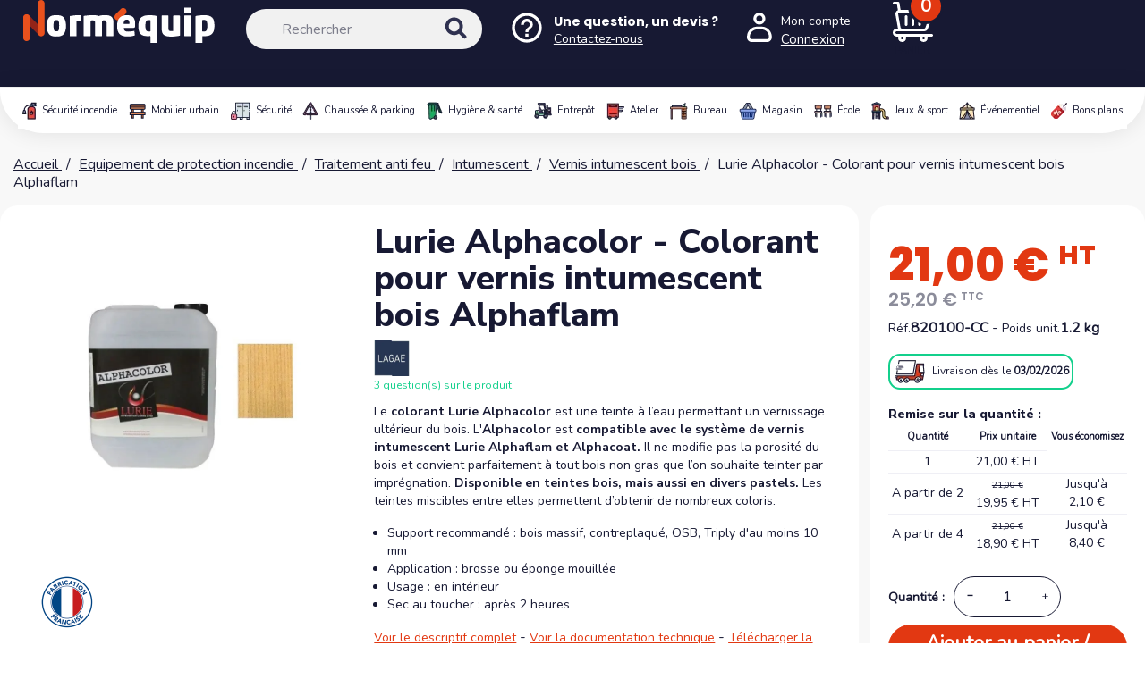

--- FILE ---
content_type: text/html; charset=utf-8
request_url: https://www.normequip.com/1399-49360-lurie-alphacolor-colorant-pour-vernis-intumescent-bois-alphaflam.html
body_size: 29288
content:
<!doctype html>
<html lang="fr">

  <head>
    
      
      <link rel="preconnect" href="https://www.googletagmanager.com" crossorigin>
    <link rel="preconnect" href="https://www.google-analytics.com" crossorigin>
    <link rel="preconnect" href="https://fonts.gstatic.com" crossorigin>
    <link rel="preconnect" href="https://fonts.googleapis.com" crossorigin>
    <link rel="preconnect" href="https://cl.avis-verifies.com" crossorigin>
    <link rel="preconnect" href="https://eu1-config.doofinder.com" crossorigin>
    <link rel="preconnect" href="https://cdnjs.cloudflare.com" crossorigin>







  <meta charset="utf-8">


  <meta http-equiv="x-ua-compatible" content="ie=edge">



<title>Colorant Lurie Alphacolor pour vernis intumescent bois Alphaflam

</title>
  
    <script data-keepinline="true">
    var cdcGtmApi = '//www.normequip.com/module/cdc_googletagmanager/async';
    var ajaxShippingEvent = 1;
    var ajaxPaymentEvent = 1;

/* datalayer */
dataLayer = window.dataLayer || [];
    let cdcDatalayer = {"event":"view_item","pageCategory":"product","ecommerce":{"currency":"EUR","value":"21","items":[{"item_id":"1399-49360","item_name":"Lurie Alphacolor - Colorant pour vernis intumescent bois Alphaflam","item_reference":"820100-CC","item_brand":"Lagae","item_category":"Equipement de protection incendie","item_category2":"Traitement anti feu","item_category3":"Intumescent","item_category4":"Vernis intumescent bois","item_variant":"Chene clair, 1","price":"21","quantity":1,"google_business_vertical":"retail"}]},"google_tag_params":{"ecomm_pagetype":"product","ecomm_prodid":"1399-49360","ecomm_totalvalue":25.2,"ecomm_totalvalue_tax_exc":21,"ecomm_category":"Vernis intumescent bois"},"userLogged":0,"userId":"guest_637372"};
    dataLayer.push(cdcDatalayer);

/* call to GTM Tag */
(function(w,d,s,l,i){w[l]=w[l]||[];w[l].push({'gtm.start':
new Date().getTime(),event:'gtm.js'});var f=d.getElementsByTagName(s)[0],
j=d.createElement(s),dl=l!='dataLayer'?'&l='+l:'';j.async=true;j.src=
'https://www.googletagmanager.com/gtm.js?id='+i+dl;f.parentNode.insertBefore(j,f);
})(window,document,'script','dataLayer','GTM-WKPN9LP');

/* async call to avoid cache system for dynamic data */
dataLayer.push({
  'event': 'datalayer_ready'
});
</script>
  
  <meta name="description"
    content="Le colorant Lurie Alphacolor est une teinte à l’eau permettant un vernissage ultérieur du bois. L&#039;Alphacolor est compatible avec le système de vernis intumescent Lurie Alphaflam et Alphacoat. Il ne modifie pas la porosité du bois et convient parfaitement à tout bois non gras que l’on souhaite teinter par imprégnation. Disponible en teintes bois, mais aussi en divers pastels. Les teintes miscibles entre elles permettent d’obtenir de nombreux coloris.

Support recommandé : bois massif, contreplaqué, OSB, Triply d&#039;au moins 10 mm
Application : brosse ou éponge mouillée
Usage : en intérieur
Sec au toucher : après 2 heures

          ">
  <meta name="keywords" content="">
    


        <link rel="canonical" href="https://www.normequip.com/1399-lurie-alphacolor-colorant-pour-vernis-intumescent-bois-alphaflam.html">
    
      

  
    <script type="application/ld+json">
  {
    "@context": "https://schema.org",
    "@type": "Organization",
    "name" : "Normequip",
    "url" : "https://www.normequip.com/"
         ,"logo": {
        "@type": "ImageObject",
        "url":"https://media.normequip.com/img/logo-1733299743.svg"
      }
      }
</script>

<script type="application/ld+json">
  {
    "@context": "https://schema.org",
    "@type": "WebPage",
    "isPartOf": {
      "@type": "WebSite",
      "url":  "https://www.normequip.com/",
      "name": "Normequip"
    },
    "name": "Colorant Lurie Alphacolor pour vernis intumescent bois Alphaflam",
    "url":  "https://www.normequip.com/1399-49360-lurie-alphacolor-colorant-pour-vernis-intumescent-bois-alphaflam.html"
  }
</script>


  <script type="application/ld+json">
    {
      "@context": "https://schema.org",
      "@type": "BreadcrumbList",
      "itemListElement": [
                  {
            "@type": "ListItem",
            "position": 1,
            "name": "Accueil",
            "item": "https://www.normequip.com/"
          },                  {
            "@type": "ListItem",
            "position": 2,
            "name": "Equipement de protection incendie",
            "item": "https://www.normequip.com/66-equipement-de-protection-incendie"
          },                  {
            "@type": "ListItem",
            "position": 3,
            "name": "Traitement anti feu",
            "item": "https://www.normequip.com/184-traitement-anti-feu"
          },                  {
            "@type": "ListItem",
            "position": 4,
            "name": "Intumescent",
            "item": "https://www.normequip.com/185-intumescent"
          },                  {
            "@type": "ListItem",
            "position": 5,
            "name": "Vernis intumescent bois",
            "item": "https://www.normequip.com/354-vernis-intumescent-bois"
          },                  {
            "@type": "ListItem",
            "position": 6,
            "name": "Lurie Alphacolor - Colorant pour vernis intumescent bois Alphaflam",
            "item": "https://www.normequip.com/1399-49360-lurie-alphacolor-colorant-pour-vernis-intumescent-bois-alphaflam.html#/couleur-chene_clair/litres-1"
          }              ]
    }
  </script>
  

  
      <script type="application/ld+json">
  {
    "@context": "https://schema.org/",
    "@type": "Product",
    "name": "Lurie Alphacolor - Colorant pour vernis intumescent bois Alphaflam",
    "description": "Le colorant Lurie Alphacolor est une teinte à l’eau permettant un vernissage ultérieur du bois. L&#039;Alphacolor est compatible avec le système de vernis intumescent Lurie Alphaflam et Alphacoat. Il ne modifie pas la porosité du bois et convient parfaitement à tout bois non gras que l’on souhaite teinter par imprégnation. Disponible en teintes bois, mais aussi en divers pastels. Les teintes miscibles entre elles permettent d’obtenir de nombreux coloris.  Support recommandé : bois massif, contreplaqué, OSB, Triply d&#039;au moins 10 mm Application : brosse ou éponge mouillée Usage : en intérieur Sec au toucher : après 2 heures ",
    "category": "Vernis intumescent bois",
    "image" :"https://media.normequip.com/2108079-home_default/lurie-alphacolor-colorant-pour-vernis-intumescent-bois-alphaflam.jpg",    "sku": "PC820100",
    "mpn": "PC820100"
        ,
    "brand": {
      "@type": "Brand",
      "name": "Lagae"
    }
            ,
    "weight": {
        "@context": "https://schema.org",
        "@type": "QuantitativeValue",
        "value": "1.200000",
        "unitCode": "kg"
    }
        ,
    "offers": {
      "@type": "Offer",
      "priceCurrency": "EUR",
      "name": "Lurie Alphacolor - Colorant pour vernis intumescent bois Alphaflam",
      "price": "21",
      "url": "https://www.normequip.com/1399-49360-lurie-alphacolor-colorant-pour-vernis-intumescent-bois-alphaflam.html#/730-couleur-chene_clair/1034-litres-1",
      "priceValidUntil": "2026-02-14",
              "image": ["https://media.normequip.com/2108080-large_default/lurie-alphacolor-colorant-pour-vernis-intumescent-bois-alphaflam.jpg"],
            "sku": "PC820100",
      "mpn": "PC820100",
                        "availability": "https://schema.org/BackOrder",
      "seller": {
        "@type": "Organization",
        "name": "Normequip"
      }
    }
      }
</script>


  
    
  

  
    <meta property="og:title" content="Colorant Lurie Alphacolor pour vernis intumescent bois Alphaflam" />
    <meta property="og:description" content="Le colorant Lurie Alphacolor est une teinte à l’eau permettant un vernissage ultérieur du bois. L&#039;Alphacolor est compatible avec le système de vernis intumescent Lurie Alphaflam et Alphacoat. Il ne modifie pas la porosité du bois et convient parfaitement à tout bois non gras que l’on souhaite teinter par imprégnation. Disponible en teintes bois, mais aussi en divers pastels. Les teintes miscibles entre elles permettent d’obtenir de nombreux coloris.

Support recommandé : bois massif, contreplaqué, OSB, Triply d&#039;au moins 10 mm
Application : brosse ou éponge mouillée
Usage : en intérieur
Sec au toucher : après 2 heures
" />
    <meta property="og:url" content="https://www.normequip.com/1399-49360-lurie-alphacolor-colorant-pour-vernis-intumescent-bois-alphaflam.html" />
    <meta property="og:site_name" content="Normequip" />
          



  <meta name="viewport" content="width=device-width, initial-scale=1">



    <link rel="icon" href="https://media.normequip.com/img/favicon.ico">



    <link rel="stylesheet" href="https://cdnjs.cloudflare.com/ajax/libs/select2/4.0.13/css/select2.min.css" type="text/css" media="all">
  <link rel="stylesheet" href="https://media.normequip.com/themes/classic-child/assets/cache/theme-b20b691654.css" type="text/css" media="all">




<link
  href="https://fonts.googleapis.com/css2?family=Nunito&family=Nunito+Sans:ital,opsz,wght@0,6..12,200..1000;1,6..12,200..1000&family=Poppins:ital,wght@0,100;0,200;0,300;0,400;0,500;0,600;0,700;0,800;0,900;1,100;1,200;1,300;1,400;1,500;1,600;1,700;1,800;1,900&display=swap"
  rel="stylesheet">


  

  <script type="text/javascript" src="https://www.google.com/recaptcha/api.js" ></script>


  <script type="text/javascript">
        var ASSearchUrl = "https:\/\/www.normequip.com\/module\/pm_advancedsearch4\/advancedsearch4";
        var AdvancedEmailGuardData = {"meta":{"isGDPREnabled":true,"isLegacyOPCEnabled":false,"isLegacyMAModuleEnabled":false,"validationError":null},"settings":{"recaptcha":{"type":"v2_cbx","key":"6Le1-LgkAAAAAK7K1JrFFfMd8pLXp0HMudvUKmnP","forms":{"contact_us":{"size":"normal","align":"offset","offset":3},"register":{"size":"normal","align":"left","offset":1},"simple_quotation":{"size":"normal","align":"left","offset":1}},"language":"shop","theme":"light","position":"bottomright","hidden":false,"deferred":false}},"context":{"ps":{"v17":true,"v17pc":true,"v17ch":true,"v16":false,"v161":false,"v15":false},"languageCode":"fr","pageName":"product"},"trans":{"genericError":"Une erreur s'est produite, veuillez r\u00e9essayer."}};
        var as4_orderBySalesAsc = "Meilleures ventes en dernier";
        var as4_orderBySalesDesc = "Meilleures ventes en premier";
        var dp_id_module = "164";
        var dp_public_path = "https:\/\/www.normequip.com\/modules\/dynamicproduct\/lib\/media\/dist3\/";
        var dp_version = "3.1.50";
        var prestashop = {"cart":{"products":[],"totals":{"total":{"type":"total","label":"Total","amount":0,"value":"0,00\u00a0\u20ac"},"total_including_tax":{"type":"total","label":"Total TTC","amount":0,"value":"0,00\u00a0\u20ac"},"total_excluding_tax":{"type":"total","label":"Total HT :","amount":0,"value":"0,00\u00a0\u20ac"},"total_without_shipping":{"type":"total","amount":0,"value":"0,00\u00a0\u20ac"},"total_without_shipping_including_tax":{"type":"total","amount":0,"value":"0,00\u00a0\u20ac"},"total_product_tax":{"type":"total","amount":0,"value":"0,00\u00a0\u20ac"}},"subtotals":{"products":{"type":"products","label":"Sous-total","amount":0,"value":"0,00\u00a0\u20ac"},"discounts":null,"shipping":{"type":"shipping","label":"Livraison","amount":0,"value":""},"tax":{"type":"tax","label":"TVA","amount":0,"value":"0,00\u00a0\u20ac"}},"products_count":0,"summary_string":"0 articles","vouchers":{"allowed":1,"added":[]},"discounts":[{"id_cart_rule":null,"id_customer":"0","date_from":"2025-08-29 08:00:00","date_to":"2026-03-28 08:00:00","description":"","quantity":"40","quantity_per_user":"1","priority":"1","partial_use":"1","code":"","minimum_amount":"0.000000","minimum_amount_tax":"1","minimum_amount_currency":"1","minimum_amount_shipping":"0","country_restriction":"0","carrier_restriction":"0","group_restriction":"0","cart_rule_restriction":"0","product_restriction":"1","shop_restriction":"0","free_shipping":"0","reduction_percent":"0.00","reduction_amount":"0.000000","reduction_tax":"1","reduction_currency":"1","reduction_product":"0","reduction_exclude_special":"0","gift_product":"2056","gift_product_attribute":"0","highlight":"1","active":"1","date_add":"2025-08-29 08:46:25","date_upd":"2026-01-13 16:47:55","id_lang":null,"name":null,"quantity_for_user":1},{"id_cart_rule":null,"id_customer":"0","date_from":"2025-08-29 08:00:00","date_to":"2026-03-28 08:00:00","description":"","quantity":"35","quantity_per_user":"1","priority":"1","partial_use":"1","code":"","minimum_amount":"0.000000","minimum_amount_tax":"1","minimum_amount_currency":"1","minimum_amount_shipping":"0","country_restriction":"0","carrier_restriction":"0","group_restriction":"0","cart_rule_restriction":"0","product_restriction":"1","shop_restriction":"0","free_shipping":"0","reduction_percent":"0.00","reduction_amount":"0.000000","reduction_tax":"1","reduction_currency":"1","reduction_product":"0","reduction_exclude_special":"0","gift_product":"2056","gift_product_attribute":"0","highlight":"1","active":"1","date_add":"2025-08-29 08:58:06","date_upd":"2026-01-28 10:11:00","id_lang":null,"name":null,"quantity_for_user":1},{"id_cart_rule":null,"id_customer":"0","date_from":"2025-08-29 09:00:00","date_to":"2026-03-28 09:00:00","description":"","quantity":"41","quantity_per_user":"1","priority":"1","partial_use":"1","code":"","minimum_amount":"0.000000","minimum_amount_tax":"1","minimum_amount_currency":"1","minimum_amount_shipping":"0","country_restriction":"0","carrier_restriction":"0","group_restriction":"0","cart_rule_restriction":"0","product_restriction":"1","shop_restriction":"0","free_shipping":"0","reduction_percent":"0.00","reduction_amount":"0.000000","reduction_tax":"1","reduction_currency":"1","reduction_product":"0","reduction_exclude_special":"0","gift_product":"2056","gift_product_attribute":"0","highlight":"1","active":"1","date_add":"2025-08-29 09:02:24","date_upd":"2026-01-30 06:00:48","id_lang":null,"name":null,"quantity_for_user":1}],"minimalPurchase":0,"minimalPurchaseRequired":""},"currency":{"id":1,"name":"Euro","iso_code":"EUR","iso_code_num":"978","sign":"\u20ac"},"customer":{"lastname":null,"firstname":null,"email":null,"birthday":null,"newsletter":null,"newsletter_date_add":null,"optin":null,"website":null,"company":null,"siret":null,"ape":null,"is_logged":false,"gender":{"type":null,"name":null},"addresses":[]},"country":{"id_zone":"9","id_currency":"0","call_prefix":"33","iso_code":"FR","active":"1","contains_states":"0","need_identification_number":"0","need_zip_code":"1","zip_code_format":"NNNNN","display_tax_label":"1","name":"France","id":8},"language":{"name":"Fran\u00e7ais (French)","iso_code":"fr","locale":"fr-FR","language_code":"fr-fr","active":"1","is_rtl":"0","date_format_lite":"d\/m\/Y","date_format_full":"d\/m\/Y H:i:s","id":1},"page":{"title":"","canonical":"https:\/\/www.normequip.com\/1399-lurie-alphacolor-colorant-pour-vernis-intumescent-bois-alphaflam.html","meta":{"title":"Colorant Lurie Alphacolor pour vernis intumescent bois Alphaflam","description":"Le colorant Lurie Alphacolor est une teinte \u00e0 l\u2019eau permettant un vernissage ult\u00e9rieur du bois. L'Alphacolor est compatible avec le syst\u00e8me de vernis intumescent Lurie Alphaflam et Alphacoat. Il ne modifie pas la porosit\u00e9 du bois et convient parfaitement \u00e0 tout bois non gras que l\u2019on souhaite teinter par impr\u00e9gnation. Disponible en teintes bois, mais aussi en divers pastels. Les teintes miscibles entre elles permettent d\u2019obtenir de nombreux coloris.\n\nSupport recommand\u00e9 : bois massif, contreplaqu\u00e9, OSB, Triply d'au moins 10 mm\nApplication : brosse ou \u00e9ponge mouill\u00e9e\nUsage : en int\u00e9rieur\nSec au toucher : apr\u00e8s 2 heures\n","keywords":"","robots":"index"},"page_name":"product","body_classes":{"lang-fr":true,"lang-rtl":false,"country-FR":true,"currency-EUR":true,"layout-full-width":true,"page-product":true,"tax-display-enabled":true,"page-customer-account":false,"product-id-1399":true,"product-Lurie Alphacolor - Colorant pour vernis intumescent bois Alphaflam":true,"product-id-category-354":true,"product-id-manufacturer-167":true,"product-id-supplier-174":true,"product-available-for-order":true},"admin_notifications":[],"password-policy":{"feedbacks":{"0":"Tr\u00e8s faible","1":"Faible","2":"Moyenne","3":"Fort","4":"Tr\u00e8s fort","Straight rows of keys are easy to guess":"Les suites de touches sur le clavier sont faciles \u00e0 deviner","Short keyboard patterns are easy to guess":"Les mod\u00e8les courts sur le clavier sont faciles \u00e0 deviner.","Use a longer keyboard pattern with more turns":"Utilisez une combinaison de touches plus longue et plus complexe.","Repeats like \"aaa\" are easy to guess":"Les r\u00e9p\u00e9titions (ex. : \"aaa\") sont faciles \u00e0 deviner.","Repeats like \"abcabcabc\" are only slightly harder to guess than \"abc\"":"Les r\u00e9p\u00e9titions (ex. : \"abcabcabc\") sont seulement un peu plus difficiles \u00e0 deviner que \"abc\".","Sequences like abc or 6543 are easy to guess":"Les s\u00e9quences (ex. : abc ou 6543) sont faciles \u00e0 deviner.","Recent years are easy to guess":"Les ann\u00e9es r\u00e9centes sont faciles \u00e0 deviner.","Dates are often easy to guess":"Les dates sont souvent faciles \u00e0 deviner.","This is a top-10 common password":"Ce mot de passe figure parmi les 10 mots de passe les plus courants.","This is a top-100 common password":"Ce mot de passe figure parmi les 100 mots de passe les plus courants.","This is a very common password":"Ceci est un mot de passe tr\u00e8s courant.","This is similar to a commonly used password":"Ce mot de passe est similaire \u00e0 un mot de passe couramment utilis\u00e9.","A word by itself is easy to guess":"Un mot seul est facile \u00e0 deviner.","Names and surnames by themselves are easy to guess":"Les noms et les surnoms seuls sont faciles \u00e0 deviner.","Common names and surnames are easy to guess":"Les noms et les pr\u00e9noms courants sont faciles \u00e0 deviner.","Use a few words, avoid common phrases":"Utilisez quelques mots, \u00e9vitez les phrases courantes.","No need for symbols, digits, or uppercase letters":"Pas besoin de symboles, de chiffres ou de majuscules.","Avoid repeated words and characters":"\u00c9viter de r\u00e9p\u00e9ter les mots et les caract\u00e8res.","Avoid sequences":"\u00c9viter les s\u00e9quences.","Avoid recent years":"\u00c9vitez les ann\u00e9es r\u00e9centes.","Avoid years that are associated with you":"\u00c9vitez les ann\u00e9es qui vous sont associ\u00e9es.","Avoid dates and years that are associated with you":"\u00c9vitez les dates et les ann\u00e9es qui vous sont associ\u00e9es.","Capitalization doesn't help very much":"Les majuscules ne sont pas tr\u00e8s utiles.","All-uppercase is almost as easy to guess as all-lowercase":"Un mot de passe tout en majuscules est presque aussi facile \u00e0 deviner qu'un mot de passe tout en minuscules.","Reversed words aren't much harder to guess":"Les mots invers\u00e9s ne sont pas beaucoup plus difficiles \u00e0 deviner.","Predictable substitutions like '@' instead of 'a' don't help very much":"Les substitutions pr\u00e9visibles comme '\"@\" au lieu de \"a\" n'aident pas beaucoup.","Add another word or two. Uncommon words are better.":"Ajoutez un autre mot ou deux. Pr\u00e9f\u00e9rez les mots peu courants."}}},"shop":{"name":"Normequip","logo":"https:\/\/media.normequip.com\/img\/logo-1733299743.svg","stores_icon":"https:\/\/media.normequip.com\/img\/logo_stores.png","favicon":"https:\/\/media.normequip.com\/img\/favicon.ico"},"core_js_public_path":"\/themes\/","urls":{"base_url":"https:\/\/www.normequip.com\/","current_url":"https:\/\/www.normequip.com\/1399-49360-lurie-alphacolor-colorant-pour-vernis-intumescent-bois-alphaflam.html","shop_domain_url":"https:\/\/www.normequip.com","img_ps_url":"https:\/\/media.normequip.com\/img\/","img_cat_url":"https:\/\/media.normequip.com\/img\/c\/","img_lang_url":"https:\/\/media.normequip.com\/img\/l\/","img_prod_url":"https:\/\/media.normequip.com\/img\/p\/","img_manu_url":"https:\/\/media.normequip.com\/img\/m\/","img_sup_url":"https:\/\/media.normequip.com\/img\/su\/","img_ship_url":"https:\/\/media.normequip.com\/img\/s\/","img_store_url":"https:\/\/media.normequip.com\/img\/st\/","img_col_url":"https:\/\/media.normequip.com\/img\/co\/","img_url":"https:\/\/media.normequip.com\/themes\/classic\/assets\/img\/","css_url":"https:\/\/media.normequip.com\/themes\/classic\/assets\/css\/","js_url":"https:\/\/media.normequip.com\/themes\/classic\/assets\/js\/","pic_url":"https:\/\/media.normequip.com\/upload\/","theme_assets":"https:\/\/media.normequip.com\/themes\/classic\/assets\/","theme_dir":"https:\/\/media.normequip.com\/themes\/classic-child\/","child_theme_assets":"https:\/\/media.normequip.com\/themes\/classic-child\/assets\/","child_img_url":"https:\/\/media.normequip.com\/themes\/classic-child\/assets\/img\/","child_css_url":"https:\/\/media.normequip.com\/themes\/classic-child\/assets\/css\/","child_js_url":"https:\/\/media.normequip.com\/themes\/classic-child\/assets\/js\/","pages":{"address":"https:\/\/www.normequip.com\/adresse","addresses":"https:\/\/www.normequip.com\/adresses","authentication":"https:\/\/www.normequip.com\/connexion","manufacturer":"https:\/\/www.normequip.com\/marques","cart":"https:\/\/www.normequip.com\/panier","category":"https:\/\/www.normequip.com\/index.php?controller=category","cms":"https:\/\/www.normequip.com\/index.php?controller=cms","contact":"https:\/\/www.normequip.com\/nous-contacter","discount":"https:\/\/www.normequip.com\/reduction","guest_tracking":"https:\/\/www.normequip.com\/suivi-commande-invite","history":"https:\/\/www.normequip.com\/historique-commandes","identity":"https:\/\/www.normequip.com\/identite","index":"https:\/\/www.normequip.com\/","my_account":"https:\/\/www.normequip.com\/mon-compte","order_confirmation":"https:\/\/www.normequip.com\/confirmation-commande","order_detail":"https:\/\/www.normequip.com\/index.php?controller=order-detail","order_follow":"https:\/\/www.normequip.com\/suivi-commande","order":"https:\/\/www.normequip.com\/commande","order_return":"https:\/\/www.normequip.com\/index.php?controller=order-return","order_slip":"https:\/\/www.normequip.com\/avoirs","pagenotfound":"https:\/\/www.normequip.com\/page-introuvable","password":"https:\/\/www.normequip.com\/recuperation-mot-de-passe","pdf_invoice":"https:\/\/www.normequip.com\/index.php?controller=pdf-invoice","pdf_order_return":"https:\/\/www.normequip.com\/index.php?controller=pdf-order-return","pdf_order_slip":"https:\/\/www.normequip.com\/index.php?controller=pdf-order-slip","prices_drop":"https:\/\/www.normequip.com\/promotions","product":"https:\/\/www.normequip.com\/index.php?controller=product","registration":"https:\/\/www.normequip.com\/index.php?controller=registration","search":"https:\/\/www.normequip.com\/recherche","sitemap":"https:\/\/www.normequip.com\/plan du site","stores":"https:\/\/www.normequip.com\/magasins","supplier":"https:\/\/www.normequip.com\/fournisseur","new_products":"https:\/\/www.normequip.com\/nouveaux-produits","brands":"https:\/\/www.normequip.com\/marques","register":"https:\/\/www.normequip.com\/index.php?controller=registration","order_login":"https:\/\/www.normequip.com\/commande?login=1"},"alternative_langs":[],"actions":{"logout":"https:\/\/www.normequip.com\/?mylogout="},"no_picture_image":{"bySize":{"small_default":{"url":"https:\/\/media.normequip.com\/img\/p\/fr-default-small_default.jpg","width":98,"height":98},"cart_default":{"url":"https:\/\/media.normequip.com\/img\/p\/fr-default-cart_default.jpg","width":125,"height":125},"home_default":{"url":"https:\/\/media.normequip.com\/img\/p\/fr-default-home_default.jpg","width":250,"height":250},"medium_default":{"url":"https:\/\/media.normequip.com\/img\/p\/fr-default-medium_default.jpg","width":452,"height":452},"large_default":{"url":"https:\/\/media.normequip.com\/img\/p\/fr-default-large_default.jpg","width":800,"height":800}},"small":{"url":"https:\/\/media.normequip.com\/img\/p\/fr-default-small_default.jpg","width":98,"height":98},"medium":{"url":"https:\/\/media.normequip.com\/img\/p\/fr-default-home_default.jpg","width":250,"height":250},"large":{"url":"https:\/\/media.normequip.com\/img\/p\/fr-default-large_default.jpg","width":800,"height":800},"legend":""}},"configuration":{"display_taxes_label":true,"display_prices_tax_incl":false,"is_catalog":false,"show_prices":true,"opt_in":{"partner":false},"quantity_discount":{"type":"price","label":"Prix unitaire"},"voucher_enabled":1,"return_enabled":0},"field_required":[],"breadcrumb":{"links":[{"title":"Accueil","url":"https:\/\/www.normequip.com\/"},{"title":"Equipement de protection incendie","url":"https:\/\/www.normequip.com\/66-equipement-de-protection-incendie"},{"title":"Traitement anti feu","url":"https:\/\/www.normequip.com\/184-traitement-anti-feu"},{"title":"Intumescent","url":"https:\/\/www.normequip.com\/185-intumescent"},{"title":"Vernis intumescent bois","url":"https:\/\/www.normequip.com\/354-vernis-intumescent-bois"},{"title":"Lurie Alphacolor - Colorant pour vernis intumescent bois Alphaflam","url":"https:\/\/www.normequip.com\/1399-49360-lurie-alphacolor-colorant-pour-vernis-intumescent-bois-alphaflam.html#\/couleur-chene_clair\/litres-1"}],"count":6},"link":{"protocol_link":"https:\/\/","protocol_content":"https:\/\/"},"time":1769812535,"static_token":"a4d713a74d172af9c25db112372ab1c2","token":"dbcfd0b0c18353fb96f6e44df1593bac","debug":false,"modules":{"oh_isadmin":null}};
        var probance_wt = {"id":null,"wt_token":"VoOc8slLBbXUDd5","id_type":"email","id_product":"1399","api_url":"t4.my-probance.one","customer_prefix":"","product_prefix":"","article_prefix":"a_","cart_quantity":0,"debug":false,"prestashopObject":"prestashop","eventToCatch":"updateCart","linkAction":"add-to-cart","module_version":"1.5.4"};
        var psemailsubscription_subscription = "https:\/\/www.normequip.com\/module\/ps_emailsubscription\/subscription";
      </script>





  <script type="text/javascript">
    var Days_text = 'Journée(s)';
    var Hours_text = 'Heure(s)';
    var Mins_text = 'Min(s)';
    var Sec_text = 'Sec(s)';
</script>  <!-- START OF DOOFINDER ADD TO CART SCRIPT -->
  <script>
    document.addEventListener('doofinder.cart.add', function(event) {

      const checkIfCartItemHasVariation = (cartObject) => {
        return (cartObject.item_id === cartObject.grouping_id) ? false : true;
      }

      /**
      * Returns only ID from string
      */
      const sanitizeVariationID = (variationID) => {
        return variationID.replace(/\D/g, "")
      }

      doofinderManageCart({
        cartURL          : "https://www.normequip.com/panier",  //required for prestashop 1.7, in previous versions it will be empty.
        cartToken        : "a4d713a74d172af9c25db112372ab1c2",
        productID        : checkIfCartItemHasVariation(event.detail) ? event.detail.grouping_id : event.detail.item_id,
        customizationID  : checkIfCartItemHasVariation(event.detail) ? sanitizeVariationID(event.detail.item_id) : 0,   // If there are no combinations, the value will be 0
        quantity         : event.detail.amount,
        statusPromise    : event.detail.statusPromise,
        itemLink         : event.detail.link,
        group_id         : event.detail.group_id
      });
    });
  </script>
  <!-- END OF DOOFINDER ADD TO CART SCRIPT -->

  <!-- START OF DOOFINDER UNIQUE SCRIPT -->
  <script data-keepinline>
    
    (function(w, k) {w[k] = window[k] || function () { (window[k].q = window[k].q || []).push(arguments) }})(window, "doofinderApp")
    

    // Custom personalization:
    doofinderApp("config", "language", "fr-fr");
    doofinderApp("config", "currency", "EUR");
  </script>
  <script src="https://eu1-config.doofinder.com/2.x/37836916-e748-4c88-bf39-a24725db508d.js" async></script>
  <!-- END OF DOOFINDER UNIQUE SCRIPT -->

  <!-- START INTEGRATION WITH KLAVIYO -->
  <script>
    window.addEventListener('load', async (event) => {
      if ('undefined' !== typeof klaviyo && 'undefined' !== typeof klCustomer && false === await klaviyo.isIdentified() && klCustomer && "" !== klCustomer.email) {
        const companyId = await klaviyo.account();
        let userId = window.localStorage.getItem('df-random-userid');
        userId = JSON.parse(userId);
        
        klaviyo.identify({
            "email": klCustomer.email
        });

        try {
          const response = await fetch('https://a.klaviyo.com/client/profiles?company_id=' + companyId, {
            method: 'POST',
            headers: {
              accept: 'application/vnd.api+json',
              revision: '2025-01-15',
              'content-type': 'application/vnd.api+json'
            },
            body: JSON.stringify({
              data: {
                type: "profile",
                attributes: {
                  email: klCustomer.email,
                  external_id: userId
                }
              }
            })
          });

          if (!response.ok) {
            console.error('Failed to send data to Klaviyo:', await response.text());
          }
        } catch (error) {
          console.error('Failed to send data to Klaviyo:', error);
        }
      }
    });
  </script>
  <!-- END INTEGRATION WITH KLAVIYO -->


<script defer charset="utf-8" src="https://widgets.rr.skeepers.io/product/76cd2bd1-647e-63d4-c1a3-6c7dbfa1911f/82d303b9-5b52-4e46-b52a-9409bf6258de.js"></script>
 
<script type="text/javascript">
    var lgconsultas_default_display = 3;
    var lgconsultas_extra_display = 10;
    var lgconsultas_responses_controller_url = "https://www.normequip.com/module/lgconsultas/responses";     var lgconsultas_ajax_calls_token = "16ce1af81523ae04cef393ea9a0e3b08";
    var lgconsultas_recaptcha = 1;
    var lgconsultas_condition = 1;
    var lgconsultas_id_object = 1399;
    var lgconsultas_type = "product";
    var lgconsultas_iso_code = "fr";
    var lgconsultas_messages_fields_form_error = "Vous devez remplir correctement les champs obligatoires.";
    var lgconsultas_messages_recaptcha = "Veuillez vérifier que vous n&#039;êtes pas un robot.";
    var lgconsultas_messages_accept_conditions = "Vous devez accepter les conditions d&#039;utilisation.";
    var lgconsultas_tab_content = 2;
</script><script type="text/javascript">
    alertMessage = 'Vous devez sélectionner au moins 1 accessoire dans ce groupe';
    buyTogetherOption = {"3":0};
    isEnablingOptionBuyToGether = 0;
    displayStyleOption = 0;
    utilizeBlockCartAjax = 1;
    msgOutOfStock = 'Oop ! Produit en rupture de stock';
    msgEmptyForm = 'Impossible de soumettre un formulaire vide.';
    orderUrl = 'https://www.normequip.com/commande';
    ajaxRenderAccessoriesUrl = 'https://www.normequip.com/module/hsmultiaccessoriespro/Accessories';
    hsmaFormatCurrency = 4;
    hsmaFormatCurrencyBlank = 1;
    hsmaPriceDisplayPrecision = 2;
    msgAvailableLater = 'Rupture de stock mais commande en différée autorisée';
    messageOutOfStock = 'Rupture de stock';
    isShowIconOutOfStock = 0;
    isEnabledCEModule = 0;
</script>
            <script type="text/javascript">
                RM_AJAX_URL = 'https://www.normequip.com/module/responsivemenu/ajaxssl';
                RM_SHOP_ID = 1;
                RM_HEADER_BAR = 0;
                RM_DISPLAY_SEARCH = 0;
                RM_USE_CLASSIC_BAR = 0;
                RM_CATEGORY_PATH = [1,2,66,184,185];
                RM_CATEGORY_HASH = 'cf84a5913a8f8ce14b849f26034d6b3b';
                RM_CURRENT_CATEGORY = '354';
                RM_CURRENT_CATEGORY_DISPLAYED = '354';
                RM_ID_LANG = '1';
                RM_PULL = 0;
            </script>



    
  <meta property="og:type" content="product">
      <meta property="og:image" content="https://media.normequip.com/2108079-large_default/lurie-alphacolor-colorant-pour-vernis-intumescent-bois-alphaflam.jpg">
  
      <meta property="product:pretax_price:amount" content="21">
    <meta property="product:pretax_price:currency" content="EUR">
    <meta property="product:price:amount" content="21">
    <meta property="product:price:currency" content="EUR">
      <meta property="product:weight:value" content="1.200000">
  <meta property="product:weight:units" content="kg">
  
  </head>

  <body id="product" class="lang-fr country-fr currency-eur layout-full-width page-product tax-display-enabled product-id-1399 product-lurie-alphacolor-colorant-pour-vernis-intumescent-bois-alphaflam product-id-category-354 product-id-manufacturer-167 product-id-supplier-174 product-available-for-order">

    
      
    

    <main>
      
              

      <header id="header">
        
          
  <div class="header-banner">
    
  </div>



  <nav class="header-nav">
    <div class="container">
      <div class="row">
      <div class="col-md-3 hidden-sm-down" id="_desktop_logo">
                        
  <a href="https://www.normequip.com/">
    <img
      class="logo img-fluid"
      src="https://media.normequip.com/img/logo-1733299743.svg"
      alt="Normequip"
      width="300"
      height="64"
    >
  </a>

                  </div>
        <div class="hidden-sm-down">
          <div class="col-md-5 col-xs-12">
            <!-- Block search module TOP -->
<div id="search_widget" class="search-widget" data-search-controller-url="//www.normequip.com/recherche">
	<form method="get" action="//www.normequip.com/recherche">
		<input type="hidden" name="controller" value="search">
		<input id="search_query_top" type="text" name="s" value="" placeholder="Rechercher" aria-label="Rechercher">
		<button type="submit" aria-label="Rechercher">
			<div class="icon">
                <svg width="25" height="25" viewBox="0 0 25 25" fill="none" xmlns="http://www.w3.org/2000/svg">
                <path d="M23.9228 20.8506L18.9061 15.834C19.9423 14.2698 20.5474 12.3973 20.5474 10.3843C20.5474 4.9326 16.1121 0.497307 10.6604 0.497307C5.20873 0.497307 0.773438 4.9326 0.773438 10.3843C0.773438 15.8359 5.20873 20.2712 10.6604 20.2712C12.6734 20.2712 14.546 19.6662 16.1101 18.63L21.1267 23.6467C21.5123 24.0322 22.0186 24.226 22.5248 24.226C23.031 24.226 23.5372 24.0322 23.9228 23.6467C24.6959 22.8735 24.6959 21.6238 23.9228 20.8506ZM10.6604 16.3165C7.38979 16.3165 4.72822 13.6549 4.72822 10.3843C4.72822 7.11366 7.38979 4.45209 10.6604 4.45209C13.931 4.45209 16.5926 7.11366 16.5926 10.3843C16.5926 13.6549 13.931 16.3165 10.6604 16.3165Z" fill="#2F3150"/>
                </svg>
            </div>
      <span class="hidden-xl-down">Rechercher</span>
		</button>
	</form>
</div>
<!-- /Block search module TOP -->

          </div>
          <div class="col-md-4 right-nav">
              <div class="contact">
                <a href="https://www.normequip.com/nous-contacter" aria-label="Nous contacter">
                  <div class="picto">
                  <svg xmlns="http://www.w3.org/2000/svg" height="40px" viewBox="0 0 24 24" width="40px" fill="#fff"><path d="M0 0h24v24H0z" fill="none"></path><path d="M11 18h2v-2h-2v2zm1-16C6.48 2 2 6.48 2 12s4.48 10 10 10 10-4.48 10-10S17.52 2 12 2zm0 18c-4.41 0-8-3.59-8-8s3.59-8 8-8 8 3.59 8 8-3.59 8-8 8zm0-14c-2.21 0-4 1.79-4 4h2c0-1.1.9-2 2-2s2 .9 2 2c0 2-3 1.75-3 5h2c0-2.25 3-2.5 3-5 0-2.21-1.79-4-4-4z"></path></svg>                  
                  </div>
                  <div class="content">
                    <span>Une question, un devis ?</span>
                    <span class="text-underline">Contactez-nous</span>
                  </div>
                </a>
              </div>
              <div id="_desktop_user_info">
  <div class="user-info">
      <a
    href="https://www.normequip.com/connexion?back=https%3A%2F%2Fwww.normequip.com%2F1399-49360-lurie-alphacolor-colorant-pour-vernis-intumescent-bois-alphaflam.html"
    title="Identifiez-vous"
    rel="nofollow">

    

  <div class="picto">
            <svg width="28" height="33" viewBox="0 0 28 33" fill="none" xmlns="http://www.w3.org/2000/svg">
      <path d="M13.9007 13.4218C17.5592 13.4218 20.5358 10.4457 20.5358 6.78667C20.5358 3.12763 17.5592 0.151566 13.9007 0.151566C10.2422 0.151566 7.26562 3.12763 7.26562 6.78667C7.26562 10.4457 10.2422 13.4218 13.9007 13.4218ZM13.9007 3.33047C15.8063 3.33047 17.3569 4.88058 17.3569 6.78667C17.3569 8.69277 15.8063 10.2429 13.9007 10.2429C11.9952 10.2429 10.4445 8.69277 10.4445 6.78667C10.4445 4.88058 11.9952 3.33047 13.9007 3.33047Z" fill="white"/>
      <path d="M16.3637 15.75H11.4391C5.13154 15.75 0 20.8816 0 27.1897V27.7174C0 30.6303 2.37022 33 5.28319 33H22.5196C25.4326 33 27.8028 30.6303 27.8028 27.7174V27.1897C27.8028 20.8816 22.6713 15.75 16.3637 15.75ZM24.6239 27.7174C24.6239 28.8774 23.6802 29.8212 22.5197 29.8212H5.28319C4.12261 29.8212 3.17891 28.8774 3.17891 27.7174V27.1897C3.17891 22.6345 6.88448 18.9289 11.4391 18.9289H16.3637C20.9184 18.9289 24.6239 22.6345 24.6239 27.1897V27.7174Z" fill="white"/>
      </svg>
        
  </div>
  <div class="content hidden-sm-down">
    <span class="titre">Mon compte</span>
              <span class="hidden-sm-down connexion">Connexion</span>
        </div>

    </a> 
  </div>
</div>
<div id="_desktop_cart">
  <div class="blockcart cart-preview inactive" data-refresh-url="//www.normequip.com/module/ps_shoppingcart/ajax">
    <div class="header">
            <div class="picto">

                    <svg width="45" height="45" viewBox="0 0 45 45" fill="none" xmlns="http://www.w3.org/2000/svg">
          <path d="M43.4992 36.0002H4.49992C3.67146 36.0002 2.99994 35.3286 2.99994 34.5002C2.99994 33.6717 3.67146 33.0002 4.49992 33.0002H34.9058C36.9064 33.0182 38.689 31.7402 39.3143 29.8398L44.8147 14.7516C45.2167 13.4142 44.9564 11.9655 44.1142 10.8516C43.2344 9.6749 41.8469 8.98754 40.3777 9.00066H8.77034L7.47886 1.25331C7.35792 0.530603 6.73262 0.0010191 5.99989 0.000831604H1.49997C0.671519 0.0010191 0.000187496 0.672725 0.000374993 1.50118C0.000562489 2.32926 0.671894 3.00059 1.49997 3.00078H4.72941L5.79289 9.38016C5.13562 9.65128 4.55026 10.0713 4.08292 10.6071C3.23216 11.5923 2.85651 12.9012 3.05544 14.1876L5.72089 29.1468C5.76617 29.4382 5.84098 29.7241 5.94439 30.0003H4.49992C2.01465 30.0003 0 32.0149 0 34.5002C0 36.9855 2.01465 39.0001 4.49992 39.0001H6.27588C6.09823 39.4805 6.00486 39.9879 5.99989 40.5001C6.00092 42.9853 8.01632 44.9991 10.5016 44.9982C12.9854 44.9972 14.9987 42.9839 14.9997 40.5001C14.9948 39.9879 14.9014 39.4805 14.7237 39.0001H30.2754C30.0978 39.4805 30.0044 39.9879 29.9994 40.5001C29.9994 42.9853 32.0141 45 34.4994 45C36.9846 45 38.9993 42.9853 38.9993 40.5001C38.9943 39.9879 38.9009 39.4805 38.7233 39.0001H43.4992C44.3276 39.0001 44.9992 38.3286 44.9992 37.5001C44.9992 36.6717 44.3276 36.0002 43.4992 36.0002ZM8.68184 28.6608L6.01639 13.7046C5.95536 13.2936 6.07948 12.8768 6.35538 12.5661C6.67497 12.2024 7.13715 11.9958 7.62136 12.0006H40.3777C40.9004 11.9922 41.3957 12.2334 41.7112 12.6501C41.9722 12.9763 42.0675 13.4051 41.9692 13.8111L36.4688 28.8993C36.2459 29.5695 35.612 30.016 34.9058 30.0003H10.2943C9.49848 30.0169 8.81149 29.4461 8.68184 28.6608ZM11.9998 40.5001C11.9998 41.3285 11.3283 42 10.4998 42C9.67135 42 8.99983 41.3285 8.99983 40.5001C8.99983 39.6716 9.67135 39.0001 10.4998 39.0001C11.3283 39.0001 11.9998 39.6716 11.9998 40.5001ZM35.9993 40.5001C35.9993 41.3285 35.3278 42 34.4994 42C33.6709 42 32.9994 41.3285 32.9994 40.5001C32.9994 39.6716 33.6709 39.0001 34.4994 39.0001C35.3278 39.0001 35.9993 39.6716 35.9993 40.5001Z" fill="white"/>
          <path d="M22.5 27.0003C23.3284 27.0003 23.9999 26.3288 23.9999 25.5003V16.5005C23.9999 15.6721 23.3284 15.0005 22.5 15.0005C21.6715 15.0005 21 15.6721 21 16.5005V25.5003C21 26.3288 21.6715 27.0003 22.5 27.0003Z" fill="white"/>
          <path d="M30 27.0003C30.8284 27.0003 31.4999 26.3288 31.4999 25.5003V16.5005C31.4999 15.6721 30.8284 15.0005 30 15.0005C29.1715 15.0005 28.5 15.6721 28.5 16.5005V25.5003C28.5 26.3288 29.1715 27.0003 30 27.0003Z" fill="white"/>
          <path d="M15 27.0003C15.8284 27.0003 16.5 26.3288 16.5 25.5003V16.5005C16.5 15.6721 15.8284 15.0005 15 15.0005C14.1715 15.0005 13.5 15.6721 13.5 16.5005V25.5003C13.5 26.3288 14.1715 27.0003 15 27.0003Z" fill="white"/>
          </svg>
          
        
        <div class="count">
            <svg width="40" height="40" viewBox="0 0 40 40" fill="none" xmlns="http://www.w3.org/2000/svg">
            <circle cx="20" cy="20" r="18.5" fill="#E23812" stroke="#171933" stroke-width="3"/>
          </svg>
          <span class="cart-products-count  ">0</span>
        </div>
      </div>
      <span class="hidden-sm-down content">Panier</span>
          </div>
  </div>
</div>

          </div>
        </div>
        <div class="hidden-md-up text-sm-center mobile">
          <div class="menu_logo">
            <a id="rm-trigger" aria-label="Menu"  class="js-rm-trigger rm-trigger " href="#" data-subtitle="MENU"></a>

<div class="rm-pannel rm-pannel--close  ">
   

    <div class="rm-container" id="rm-container">
                        
        <div class="rm-level js-rm-column js-rm-category-content" id="rm-category-354" data-id="354">
    <div class="rm-overlay rm-overlay--close js-rm-trigger rm-display-close">
</div>



    <li class="li-back">

          <a
            class="rm-level__item rm-level__item--back"
            data-load="354"
            href="https://www.normequip.com/354-vernis-intumescent-bois">
            <div><span class="icone"></span>Retour </div>

            <div class="content"> <span style="margin-left: 15px;">Vernis intumescent bois</span></div>


        </a>            </li>

            <a
                class="rm-level__title"
                href="https://www.normequip.com/354-vernis-intumescent-bois"
                >Voir tout "Vernis intumescent bois"</a>

    <ul class="rm-level__container">

                                            </ul>
</div>


    </div>
    
</div>

            <div class="top-logo" id="_mobile_logo"></div>
          </div>
          <div class="links">
             <div class="float-xs-right" id="_mobile_contact">
                <a href="https://www.normequip.com/nous-contacter" aria-label="Nous contacter"><?xml version="1.0" encoding="UTF-8"?><svg id="Calque_1" xmlns="http://www.w3.org/2000/svg" version="1.1" viewBox="0 0 22.5 22.5">
                  <defs>
                    <style>
                      .st0 {
                        fill: none;
                        stroke: #fff;
                        stroke-miterlimit: 10;
                        stroke-width: .7px;
                      }

                      .st1 {
                        fill: #fff;
                      }
                    </style>
                  </defs>
                  <path class="st0" d="M11.2,22.2c6,0,10.9-4.9,10.9-10.9S17.3.3,11.2.3.3,5.2.3,11.2s4.9,10.9,10.9,10.9Z"/>
                  <path class="st1" d="M10.4,14.3c0-.7.1-1.3.3-1.8.2-.4.6-1,1.2-1.6.6-.6,1-1,1.2-1.3.2-.3.3-.5.4-.8,0-.3.1-.6.1-1,0-.8-.2-1.4-.6-1.8-.4-.4-1-.7-1.7-.7s-1.3.2-1.8.6-.7,1-.7,1.7h-1.1c0-1,.4-1.8,1-2.4s1.5-.9,2.6-.9,1.9.3,2.5.9.9,1.5.9,2.5-.2,1.3-.5,1.9c-.3.6-.9,1.3-1.7,2-.7.6-1.1,1.4-1.1,2.6h-1.1ZM10.3,17.4c0-.2,0-.4.2-.5s.3-.2.6-.2.4,0,.6.2.2.3.2.5,0,.4-.2.5-.3.2-.6.2-.4,0-.6-.2-.2-.3-.2-.5Z"/>
                </svg>
              </a>
             </div>
            <div class="float-xs-right" id="_mobile_user_info"></div>
            <div class="float-xs-right" id="_mobile_cart"></div>
          </div>
        </div>
        <div class="search hidden-md-up">
         <!-- Block search module TOP -->
<div id="search_widget" class="search-widget" data-search-controller-url="//www.normequip.com/recherche">
	<form method="get" action="//www.normequip.com/recherche">
		<input type="hidden" name="controller" value="search">
		<input id="search_query_top" type="text" name="s" value="" placeholder="Rechercher" aria-label="Rechercher">
		<button type="submit" aria-label="Rechercher">
			<div class="icon">
                <svg width="25" height="25" viewBox="0 0 25 25" fill="none" xmlns="http://www.w3.org/2000/svg">
                <path d="M23.9228 20.8506L18.9061 15.834C19.9423 14.2698 20.5474 12.3973 20.5474 10.3843C20.5474 4.9326 16.1121 0.497307 10.6604 0.497307C5.20873 0.497307 0.773438 4.9326 0.773438 10.3843C0.773438 15.8359 5.20873 20.2712 10.6604 20.2712C12.6734 20.2712 14.546 19.6662 16.1101 18.63L21.1267 23.6467C21.5123 24.0322 22.0186 24.226 22.5248 24.226C23.031 24.226 23.5372 24.0322 23.9228 23.6467C24.6959 22.8735 24.6959 21.6238 23.9228 20.8506ZM10.6604 16.3165C7.38979 16.3165 4.72822 13.6549 4.72822 10.3843C4.72822 7.11366 7.38979 4.45209 10.6604 4.45209C13.931 4.45209 16.5926 7.11366 16.5926 10.3843C16.5926 13.6549 13.931 16.3165 10.6604 16.3165Z" fill="#2F3150"/>
                </svg>
            </div>
      <span class="hidden-xl-down">Rechercher</span>
		</button>
	</form>
</div>
<!-- /Block search module TOP -->

        </div>
      </div>
    </div>
  </nav>



  <div class="header-top hidden-sm-down">
    <div class="container">
       <div class="row">
        
        <div class="header-top-right col-md-12 col-sm-12 position-static">
                        <div class="ets_mm_megamenu 
        layout_layout1 
         show_icon_in_mobile 
          
        transition_fade   
        transition_floating 
         
        sticky_disabled 
         
        ets-dir-ltr        hook-custom        single_layout         disable_sticky_mobile          hover          mm_menu_left         "
        data-bggray="bg_gray"
        >
        <div class="ets_mm_megamenu_content">
            <div class="container">
                <div class="ets_mm_megamenu_content_content">
                    <div class="ybc-menu-toggle ybc-menu-btn closed">
                        <span class="ybc-menu-button-toggle_icon">
                            <i class="icon-bar"></i>
                            <i class="icon-bar"></i>
                            <i class="icon-bar"></i>
                        </span>
                    </div>
                        <ul class="mm_menus_ul  ">
        <li class="close_menu">
            <div class="pull-left">

                Explorer nos produits
            </div>
            <div class="pull-right">
                <span class="mm_menus_back_icon"></span>
                <svg width="33" height="33" viewBox="0 0 33 33" fill="none" xmlns="http://www.w3.org/2000/svg">
                    <line x1="24.3955" y1="8.13172" x2="8.13209" y2="24.3952" stroke="white"/>
                    <line x1="24.3955" y1="24.3952" x2="8.13202" y2="8.13172" stroke="white"/>
                    </svg>

            </div>
        </li>
                    <li class="mm_menus_li mm_sub_align_full hover "
                >
                <a class="ets_mm_url"                         href="https://www.normequip.com/66-equipement-de-protection-incendie"
                        style="font-size:15px;">
                    <span class="mm_menu_content_title">
                                                    <img src="https://media.normequip.com/img/ets_megamenu/icendie.png" title="" alt="Sécurité incendie" width="16" height="20" />
                                                        Sécurité incendie
                                                                    </span>
                </a>
                                                                                                    </li>
                    <li class="mm_menus_li mm_sub_align_full hover "
                >
                <a class="ets_mm_url"                         href="https://www.normequip.com/119-mobilier-urbain"
                        style="font-size:15px;">
                    <span class="mm_menu_content_title">
                                                    <img src="https://media.normequip.com/img/ets_megamenu/mobilier.png" title="" alt="Mobilier urbain" width="19" height="17" />
                                                        Mobilier urbain
                                                                    </span>
                </a>
                                                                                                    </li>
                    <li class="mm_menus_li mm_sub_align_full hover "
                >
                <a class="ets_mm_url"                         href="https://www.normequip.com/572-equipement-de-securite"
                        style="font-size:15px;">
                    <span class="mm_menu_content_title">
                                                    <img src="https://media.normequip.com/img/ets_megamenu/securite.png" title="" alt="Sécurité" width="22" height="20" />
                                                        Sécurité
                                                                    </span>
                </a>
                                                                                                    </li>
                    <li class="mm_menus_li mm_sub_align_full hover "
                >
                <a class="ets_mm_url"                         href="https://www.normequip.com/204-equipement-de-la-chaussee-parking"
                        style="font-size:15px;">
                    <span class="mm_menu_content_title">
                                                    <img src="https://media.normequip.com/img/ets_megamenu/chausee.png" title="" alt="Chaussée &amp; parking" width="18" height="20" />
                                                        Chaussée &amp; parking
                                                                    </span>
                </a>
                                                                                                    </li>
                    <li class="mm_menus_li mm_sub_align_full hover "
                >
                <a class="ets_mm_url"                         href="https://www.normequip.com/277-equipement-d-hygiene-sante"
                        style="font-size:15px;">
                    <span class="mm_menu_content_title">
                                                    <img src="https://media.normequip.com/img/ets_megamenu/hygiene.png" title="" alt="Hygiène &amp; santé" width="18" height="20" />
                                                        Hygiène &amp; santé
                                                                    </span>
                </a>
                                                                                                    </li>
                    <li class="mm_menus_li mm_sub_align_full hover "
                >
                <a class="ets_mm_url"                         href="https://www.normequip.com/467-equipement-de-l-entrepot"
                        style="font-size:15px;">
                    <span class="mm_menu_content_title">
                                                    <img src="https://media.normequip.com/img/ets_megamenu/entrepot.png" title="" alt="Entrepôt" width="20" height="18" />
                                                        Entrepôt
                                                                    </span>
                </a>
                                                                                                    </li>
                    <li class="mm_menus_li mm_sub_align_full hover "
                >
                <a class="ets_mm_url"                         href="https://www.normequip.com/447-equipement-de-l-atelier"
                        style="font-size:15px;">
                    <span class="mm_menu_content_title">
                                                    <img src="https://media.normequip.com/img/ets_megamenu/atelier.png" title="" alt="Atelier" width="20" height="19" />
                                                        Atelier
                                                                    </span>
                </a>
                                                                                                    </li>
                    <li class="mm_menus_li mm_sub_align_full hover "
                >
                <a class="ets_mm_url"                         href="https://www.normequip.com/434-equipement-du-bureau"
                        style="font-size:15px;">
                    <span class="mm_menu_content_title">
                                                    <img src="https://media.normequip.com/img/ets_megamenu/bureau.png" title="" alt="Bureau" width="21" height="20" />
                                                        Bureau
                                                                    </span>
                </a>
                                                                                                    </li>
                    <li class="mm_menus_li mm_sub_align_full hover "
                >
                <a class="ets_mm_url"                         href="https://www.normequip.com/2292-equipement-magasin"
                        style="font-size:15px;">
                    <span class="mm_menu_content_title">
                                                    <img src="https://media.normequip.com/img/ets_megamenu/magasin.png" title="" alt="Magasin" width="20" height="20" />
                                                        Magasin
                                                                    </span>
                </a>
                                                                                                    </li>
                    <li class="mm_menus_li mm_sub_align_full hover "
                >
                <a class="ets_mm_url"                         href="https://www.normequip.com/573-equipement-des-ecoles"
                        style="font-size:15px;">
                    <span class="mm_menu_content_title">
                                                    <img src="https://media.normequip.com/img/ets_megamenu/ecole.png" title="" alt="École" width="20" height="15" />
                                                        École
                                                                    </span>
                </a>
                                                                                                    </li>
                    <li class="mm_menus_li mm_sub_align_full hover "
                >
                <a class="ets_mm_url"                         href="https://www.normequip.com/580-equipement-sportif-aire-de-jeux"
                        style="font-size:15px;">
                    <span class="mm_menu_content_title">
                                                    <img src="https://media.normequip.com/img/ets_megamenu/jeux.png" title="" alt="Jeux &amp; sport" width="20" height="20" />
                                                        Jeux &amp; sport
                                                                    </span>
                </a>
                                                                                                    </li>
                    <li class="mm_menus_li mm_sub_align_full hover "
                >
                <a class="ets_mm_url"                         href="https://www.normequip.com/507-equipement-evenementiel"
                        style="font-size:15px;">
                    <span class="mm_menu_content_title">
                                                    <img src="https://media.normequip.com/img/ets_megamenu/evenement.png" title="" alt="Événementiel" width="18" height="20" />
                                                        Événementiel
                                                                    </span>
                </a>
                                                                                                    </li>
                    <li class="mm_menus_li mm_sub_align_full hover "
                >
                <a class="ets_mm_url"                         href="https://www.normequip.com/2688-bons-plans"
                        style="font-size:15px;">
                    <span class="mm_menu_content_title">
                                                    <img src="https://media.normequip.com/img/ets_megamenu/destockage.png" title="" alt="Bons plans" width="18" height="20" />
                                                        Bons plans
                                                                    </span>
                </a>
                                                                                                    </li>
            </ul>
<script type="text/javascript">
    var Days_text = 'Jour(s) ';
    var Hours_text = 'Heure(s)';
    var Mins_text = 'Minute(s)';
    var Sec_text = 'Seconde(s)';
</script>

                </div>
            </div>
        </div>
    </div>

        </div>
      </div>
      <div id="mobile_top_menu_wrapper" class="row hidden-md-up" style="display:none;">
        <div class="js-top-menu mobile" id="_mobile_top_menu"></div>
        <div class="js-top-menu-bottom">
          <div id="_mobile_currency_selector"></div>
          <div id="_mobile_language_selector"></div>
          <div id="_mobile_contact_link"></div>
        </div>
      </div>
    </div>
  </div>
  

        
      </header>

      <section id="wrapper">
        
          
<aside id="notifications">
  <div class="notifications-container container">
    
    
    
      </div>
</aside>
        

        
        <div class="container">
          
             <nav data-depth="6" class="breadcrumb">
 <ol itemscope itemtype="http://schema.org/BreadcrumbList">
   
            
       <li itemprop="itemListElement"  class="active"  itemscope itemtype="http://schema.org/ListItem">
           <a itemprop="item" href="https://www.normequip.com/">
             <span itemprop="name">Accueil</span>
           </a>
           <meta itemprop="position" content="1">
         </li>
       
            
       <li itemprop="itemListElement"  class="active"  itemscope itemtype="http://schema.org/ListItem">
           <a itemprop="item" href="https://www.normequip.com/66-equipement-de-protection-incendie">
             <span itemprop="name">Equipement de protection incendie</span>
           </a>
           <meta itemprop="position" content="2">
         </li>
       
            
       <li itemprop="itemListElement"  class="active"  itemscope itemtype="http://schema.org/ListItem">
           <a itemprop="item" href="https://www.normequip.com/184-traitement-anti-feu">
             <span itemprop="name">Traitement anti feu</span>
           </a>
           <meta itemprop="position" content="3">
         </li>
       
            
       <li itemprop="itemListElement"  class="active"  itemscope itemtype="http://schema.org/ListItem">
           <a itemprop="item" href="https://www.normequip.com/185-intumescent">
             <span itemprop="name">Intumescent</span>
           </a>
           <meta itemprop="position" content="4">
         </li>
       
            
       <li itemprop="itemListElement"  class="active"  itemscope itemtype="http://schema.org/ListItem">
           <a itemprop="item" href="https://www.normequip.com/354-vernis-intumescent-bois">
             <span itemprop="name">Vernis intumescent bois</span>
           </a>
           <meta itemprop="position" content="5">
         </li>
       
            
       <li itemprop="itemListElement"  class="active"  itemscope itemtype="http://schema.org/ListItem">
           <a itemprop="item" href="https://www.normequip.com/1399-49360-lurie-alphacolor-colorant-pour-vernis-intumescent-bois-alphaflam.html#/couleur-chene_clair/litres-1">
             <span itemprop="name">Lurie Alphacolor - Colorant pour vernis intumescent bois Alphaflam</span>
           </a>
           <meta itemprop="position" content="6">
         </li>
       
        
 </ol>
</nav>
          

          
          <div class="row">
            

            
  <div id="content-wrapper" class="js-content-wrapper col-xs-12">
    
    

  <section id="main">
    <meta content="https://www.normequip.com/1399-49360-lurie-alphacolor-colorant-pour-vernis-intumescent-bois-alphaflam.html#/730-couleur-chene_clair/1034-litres-1">

  <div class="row product-container js-product-container product-actions js-product-actions">
    
    <form action="https://www.normequip.com/panier" method="post" id="add-to-cart-or-refresh">
      <div class="col-md-9" id="left_product">
        <div class="col-md-5">
          
            <section class="page-content" id="content">
              
                
    <ul class="product-flags js-product-flags">
            </ul>


                
                  <div class="product-images-wrapper">
                    
    
        <div class="js-images-container images-container has_thumbs">
            
                
    <ul class="product-flags js-product-flags">
            </ul>

            
            <div class="js-qv-product-cover product-cover swiper">
                <div class="products-slider-wrapper swiper-wrapper">
                                            <div class="slider-item swiper-slide">
                            <picture>
                                                                                                <img
                                        class="product-cover-img" height="800" width="800"
                                                                                src="https://media.normequip.com/2108080-large_default/lurie-alphacolor-colorant-pour-vernis-intumescent-bois-alphaflam.jpg"
                                                                                    alt="Lurie Alphacolor - Colorant pour vernis intumescent bois Alphaflam"
                                            title="Lurie Alphacolor - Colorant pour vernis intumescent bois Alphaflam"
                                                                                                                        width="800"
                                        height="800"
                                />
                            </picture>
                            <div class="layer hidden-sm-down" data-toggle="modal" data-target="#product-modal">
                                <i class="material-icons zoom-in">search</i>
                            </div>
                        </div>
                                                                                                                                                            </div>
            </div>
            <div class="swiper-navigation swiper-navigation-cover">
                <div class="swiper-button-cover-prev swiper-button-prev"></div>
                <div class="swiper-button-cover-next swiper-button-next"></div>
            </div>
            
                <div class="thumbs-list">
                    <div class="js-qv-product-images product-images swiper">
                        <div class="slider-wrapper swiper-wrapper">
                                                            <div class="swiper-slide thumb-container selected">
                                    <picture>
                                                                                                                        <img
                                                class="thumb js-thumb"
                                                                                                                                                                                                data-image-medium-src="https://media.normequip.com/2108080-medium_default/lurie-alphacolor-colorant-pour-vernis-intumescent-bois-alphaflam.jpg"
                                                data-image-large-src="https://media.normequip.com/2108080-large_default/lurie-alphacolor-colorant-pour-vernis-intumescent-bois-alphaflam.jpg"
                                                src="https://media.normequip.com/2108080-small_default/lurie-alphacolor-colorant-pour-vernis-intumescent-bois-alphaflam.jpg"
                                                                                                    alt="Lurie Alphacolor - Colorant pour vernis intumescent bois Alphaflam"
                                                    title="Lurie Alphacolor - Colorant pour vernis intumescent bois Alphaflam"
                                                                                                loading="lazy"
                                                width="98"
                                                height="98"
                                        />
                                    </picture>
                                </div>
                                                    </div>
                    </div>
                    <div class="swiper-navigation swiper-navigation-thumbs">
                        <div class="swiper-button-thumbs-prev swiper-button-prev"></div>
                        <div class="swiper-button-thumbs-next swiper-button-next"></div>
                    </div>
                </div>
            

        </div>
    
    

                  </div>
                
                	<div class="cd_advancedfeatures page_pd">
		<ul>
					<li><img 
			style="width:60px; height:60px" 
			src="/img/cd_advancedfeatures/544-pd.jpg" 
			alt="Fabrication - France" 
			title="Fabrication - France" /></li> 
				</ul>
		<div class="hidden-sm-down" style="clear:both"></div>
	</div>
	<div class="hidden-sm-down" style="clear:both"></div>


              
            </section>
          
        </div>
        <div class="col-md-7">
          
            
              <h1 class="h1">Lurie Alphacolor - Colorant pour vernis intumescent bois Alphaflam</h1>
            


                          <div class="product-manufacturer">
                                  <a href="https://www.normequip.com/brand/167-lagae">
                    <img src="https://media.normequip.com/img/m/167.jpg" class="img img-fluid manufacturer-logo" alt="Lagae" loading="lazy">
                  </a>
                              </div>
                        <div class="avis_questions">
              
                              <a href="#product_questions" class="nb_questions">3 question(s) sur le produit</a>
              
            </div>
          
          
            <div id="product-description-short-1399" class="product-description"><p>Le <strong>colorant Lurie Alphacolor</strong> est une teinte à l’eau permettant un vernissage ultérieur du bois. L'<strong>Alphacolor</strong> est <strong>compatible avec le système de vernis intumescent Lurie Alphaflam et Alphacoat.</strong> Il ne modifie pas la porosité du bois et convient parfaitement à tout bois non gras que l’on souhaite teinter par imprégnation. <strong>Disponible en teintes bois, mais aussi en divers pastels.</strong> Les teintes miscibles entre elles permettent d’obtenir de nombreux coloris.</p>
<ul>
<li>Support recommandé : bois massif, contreplaqué, OSB, Triply d'au moins 10 mm</li>
<li>Application : brosse ou éponge mouillée</li>
<li>Usage : en intérieur</li>
<li>Sec au toucher : après 2 heures</li>
</ul></div>
            <div class="more  mb-2">
              <a class="link_full-description" href="#product_description-description">Voir le descriptif complet</a> -
              <a class="link_full-description" href="#product_attachments">Voir la documentation technique</a> -
              <span target="_blank" class="ohm-print-product-pdf">
        <span data-o="aHR0cHM6Ly93d3cubm9ybWVxdWlwLmNvbS9tb2R1bGVzL29obXByb2R1Y3RwZGYvYWpheGdlbi5waHA/aWRfcHJvZHVjdD0xMzk5JnNlY3VyZV9rZXk9MmQwZWQ1MzNmOWQyNmU4ODI0OGQ0MDkxMTczODc5ZTU=" class="h6 obflink ohm-print-product-pdf">Télécharger la fiche produit </span>
</span>

              <hr>
            </div>
          
          
            <div class="product-variants js-product-variants row m-0">
                  <div class="clearfix product-variants-item   col-md-6  col-xs-12">
        <span class="control-label">Litres : </span>
                              <ul id="group_37" class="list_variant_before">
                              <li class="input-container float-xs-left">
                  <label>
                    <input class="input-radio" type="radio" data-product-attribute="37"
                      name="group[37]" value="1034" title="1"
                       checked="checked" >
                    <span class="radio-label">1</span>
                  </label>
                </li>
                              <li class="input-container float-xs-left">
                  <label>
                    <input class="input-radio" type="radio" data-product-attribute="37"
                      name="group[37]" value="1033" title="5"
                      >
                    <span class="radio-label">5</span>
                  </label>
                </li>
                          </ul>
          
              </div>
      
            <div class="clearfix product-variants-item   col-md-6  col-xs-12">
        <span class="control-label">Couleur :  </span>
        <select id="group_2" class="form-control form-control-select color-select"
          aria-label="Couleur" data-product-attribute="2" name="group[2]">
                      <option value="739"               data-color="" data-texture="/img/co/739.jpg">
              Acajou clair
            </option>
                      <option value="738"               data-color="" data-texture="/img/co/738.jpg">
              Châtaignier
            </option>
                      <option value="730" selected="selected"               data-color="" data-texture="/img/co/730.jpg">
              Chêne clair
            </option>
                      <option value="737"               data-color="" data-texture="/img/co/737.jpg">
              Chêne doré
            </option>
                      <option value="736"               data-color="" data-texture="/img/co/736.jpg">
              Merisier
            </option>
                  </select>
      </div>
            

</div>          
        </div>

        </div>
        <div class="col-md-3" id="right_product">

          
              <div class="product-prices js-product-prices">
    
          

    
      <div class="product-price h5 ">
                  <div class="current-price">
            <span class='current-price-value-new ht-price' content="25.2">
                                            21,00 €
                          </span>
                          <span class="tax-label">HT</span>
            
                      </div>
        
        
                  
      </div>
              <div class="price_ttc">
          <span itemprop="price"
            content="25.20"
            class="new_ttc">25,20
            €</span>
          <span class="new_ttc_taxe">TTC</span>
        </div>
      
      <span class="control-label dwf_prix_vente">              </span>

      <div class="product-reference hidden-sm-down">
                  <span><label>R&eacute;f. </label><strong>820100-CC</strong></span>
          -
          <span><label>Poids unit. </label><strong>1.2 kg</strong></span>
              </div>
      <div class="expediteur hidden-sm-down">


        <div class="date_available hidden-sm-down">
          

                        <div class="estimation_livraison">
              <div class="picto">
                <img src="https://media.normequip.com/themes/classic-child/assets/img/expedition.png" alt="Expedition">
              </div>
              <div class="content">
                                  <span>
                                      Livraison
                                                      </span>
                <span>dès le
                  <strong>03/02/2026</strong> </span>

              </div>
            </div>
            
          
        </div>
      </div>

    

    
          

    
          

    
          

    

    <div class="tax-shipping-delivery-label">

      
      
          </div>
  </div>
          

          <div class="product-information">


            
            <div class="">


                  <input type="hidden" name="token" value="a4d713a74d172af9c25db112372ab1c2">
                  <input type="hidden" name="id_product" value="1399" id="product_page_product_id">
                  <input type="hidden" name="id_customization" value="0" id="product_customization_id" class="js-product-customization-id">



                  
                                      

                  
                     <section class="product-discounts">
        <p class="h6 product-discounts-title">Remise sur la quantité :</p>
     
       <table class="table-product-discounts">
         <thead>
           <tr>
             <th>Quantité</th>
             <th>Prix unitaire</th>
             <th>Vous économisez</th>
           </tr>
         </thead>
         <tbody>
           <tr>
             <td><strong>1</strong></td>
             <td>
               <strong class="price_unit_discount">21,00 €</strong>               <span class="tax-label" style="color:#171933 ">HT</span>             </td>
           </tr>
                       <tr data-discount-type="percentage"
                data-discount="5"
                data-discount-quantity="2">
                <td>A partir de 2</td>
                <td>
                    <span class="old-price" style="text-decoration: line-through;font-size:10px">21,00 €</span>
                    19,95 €
                                            <span class="tax-label" style="color:#171933 ">HT</span>
                                                        </td>
                <td>Jusqu'à 2,10 €</td>
            </tr>
                    <tr data-discount-type="percentage"
                data-discount="10"
                data-discount-quantity="4">
                <td>A partir de 4</td>
                <td>
                    <span class="old-price" style="text-decoration: line-through;font-size:10px">21,00 €</span>
                    18,90 €
                                            <span class="tax-label" style="color:#171933 ">HT</span>
                                                        </td>
                <td>Jusqu'à 8,40 €</td>
            </tr>
                 </tbody>
       </table>
     
   </section>                  

                  
                    <div class="product-add-to-cart js-product-add-to-cart">
  

    
      <div class="product-quantity clearfix">
        <div class="quantite">
          <span class="control-label hidden-sm-down">Quantité :</span>
          <div class="qty" style="display: block!important;">
            <input type="number" name="qty" id="quantity_wanted"  pattern="[0-9]*" inputmode="numeric"               value="1" min="1"
               class="input-group" aria-label="Quantité">
          </div>
        </div>


        <div class="add">


          <button class="btn btn-primary add-to-cart" data-button-action="add-to-cart" type="submit">
                          Ajouter au panier / devis
            
          </button>

        </div>

          
      </div>
    

    
      <span id="product-availability" class="js-product-availability">
                      </span>
    

    
      <p class="product-minimal-quantity js-product-minimal-quantity">
              </p>
    
    <p id="mwsoutofstockmessage">
      
    </p>

  </div>
                  

                                                    <p class="simplequote-container">Pour de grandes quantités ou un projet personnalisé
                        <a class="btn_devis_phrase" id="btn_devis" href="https://www.normequip.com/module/opartdevis/SimpleQuotation?id_product=1399&amp;id_product_attribute=49360" type="">
                            DEMANDEZ UN DEVIS
                        </a>
                    </p>
                                

                

                  
                    <div class="product-additional-info js-product-additional-info">
  
</div>
                  

                                    

            </div>

            
              
            
        </div>
      </div>

    </form>
    
  </div>

  <div class="multi_accessoires">
    
      <div id="multiAccessoriesTab">
            <script type="text/javascript">
            changeMainPrice = 0;
            accessoriesTablePrice = {"APEVFDYA":{"id_product":1399,"link_rewrite":"lurie-alphacolor-colorant-pour-vernis-intumescent-bois-alphaflam","name":"Lurie Alphacolor - Colorant pour vernis intumescent bois Alphaflam","qty":0,"default_quantity":0,"out_of_stock":1,"available_quantity":0,"description_short":"<p>Le <strong>colorant Lurie Alphacolor<\/strong> est une teinte \u00e0 l\u2019eau permettant un vernissage ult\u00e9rieur du bois. L'<strong>Alphacolor<\/strong> est <strong>compatible avec le syst\u00e8me de vernis intumescent Lurie Alphaflam et Alphacoat.<\/strong> Il ne modifie pas la porosit\u00e9 du bois et convient parfaitement \u00e0 tout bois non gras que l\u2019on souhaite teinter par impr\u00e9gnation. <strong>Disponible en teintes bois, mais aussi en divers pastels.<\/strong> Les teintes miscibles entre elles permettent d\u2019obtenir de nombreux coloris.<\/p>\n<ul>\n<li>Support recommand\u00e9 : bois massif, contreplaqu\u00e9, OSB, Triply d'au moins 10 mm<\/li>\n<li>Application : brosse ou \u00e9ponge mouill\u00e9e<\/li>\n<li>Usage : en int\u00e9rieur<\/li>\n<li>Sec au toucher : apr\u00e8s 2 heures<\/li>\n<\/ul>","default_id_product_attribute":49360,"combinations":{"49359":{"price":21,"final_price":21,"name":"Acajou clair - 1","specific_prices":{"2":19.95,"4":18.9},"out_of_stock":1},"49364":{"price":99,"final_price":99,"name":"Acajou clair - 5","specific_prices":{"2":94.05,"4":89.1},"out_of_stock":1},"49362":{"price":21,"final_price":21,"name":"Ch\u00e2taignier - 1","specific_prices":{"2":19.95,"4":18.9},"out_of_stock":1},"49367":{"price":99,"final_price":99,"name":"Ch\u00e2taignier - 5","specific_prices":{"2":94.05,"4":89.1},"out_of_stock":1},"49360":{"price":21,"final_price":21,"name":"Ch\u00eane clair - 1","specific_prices":{"2":19.95,"4":18.9},"out_of_stock":1},"49365":{"price":99,"final_price":99,"name":"Ch\u00eane clair - 5","specific_prices":{"2":94.05,"4":89.1},"out_of_stock":1},"49361":{"price":21,"final_price":21,"name":"Ch\u00eane dor\u00e9 - 1","specific_prices":{"2":19.95,"4":18.9},"out_of_stock":1},"49366":{"price":99,"final_price":99,"name":"Ch\u00eane dor\u00e9 - 5","specific_prices":{"2":94.05,"4":89.1},"out_of_stock":1},"49363":{"price":21,"final_price":21,"name":"Merisier - 1","specific_prices":{"2":19.95,"4":18.9},"out_of_stock":1},"49368":{"price":99,"final_price":99,"name":"Merisier - 5","specific_prices":{"2":94.05,"4":89.1},"out_of_stock":1}},"id_combinations":[49359,49364,49362,49367,49360,49365,49361,49366,49363,49368]},"HDGVUWKK":{"name":"Lurie Alphacoat - Vernis de protection et finition intumescent bois","description_short":"<p><strong>Vernis intumescent bois<\/strong> et d\u00e9riv\u00e9s de bois de finition (contre-plaqu\u00e9, OSB, Triply, etc.). N\u00e9cessite au pr\u00e9alable l'application du primaire d'accrochage Lurie Alphaflam pour obtenir un protection contre le feu. Il assure \u00e0 la fois la protection et la finition du bois apr\u00e8s application de l'Alphaflam.<\/p>\n<ul>\n<li>Support recommand\u00e9 : bois massif, contreplaqu\u00e9, OSB, Triply d'au moins 10 mm<\/li>\n<li>Application : rouleau et pinceau brosse<\/li>\n<li>Usage : en int\u00e9rieur<\/li>\n<li>Sec au toucher : apr\u00e8s 12 heures<\/li>\n<li>Livr\u00e9 avec PV de classement au feu M1<\/li>\n<\/ul>","qty":1,"avaiable_quantity":6,"out_of_stock":1,"is_available_when_out_of_stock":0,"available_later":"Rupture de stock mais commande en diff\u00e9r\u00e9e autoris\u00e9e","id_accessory_group":3,"id_accessory":1374,"default_id_product_attribute":49371,"default_quantity":1,"min_quantity":1,"customizable":"0","customization":false,"combinations":{"48917":{"price":355,"final_price":355,"is_cart_rule":false,"image_fancybox":"https:\/\/media.normequip.com\/2108077-home_default\/lurie-alphacoat-vernis-de-protection-et-finition-intumescent-bois.jpg","image_default":"https:\/\/media.normequip.com\/2108077-home_default\/lurie-alphacoat-vernis-de-protection-et-finition-intumescent-bois.jpg","name":"Mat - 15","id_attributes":"2:733-37:1044","specific_prices":{"2":337.25,"4":319.5},"avaiable_quantity":1,"out_of_stock":1,"is_stock_available":1,"is_available_when_out_of_stock":0},"49371":{"price":99,"final_price":99,"is_cart_rule":false,"image_fancybox":"https:\/\/media.normequip.com\/2768-home_default\/lurie-alphacoat-vernis-de-protection-et-finition-intumescent-bois.jpg","image_default":"https:\/\/media.normequip.com\/2768-home_default\/lurie-alphacoat-vernis-de-protection-et-finition-intumescent-bois.jpg","name":"Mat - 4","id_attributes":"2:733-37:1092","specific_prices":{"2":94.05,"4":89.1},"avaiable_quantity":2,"out_of_stock":1,"is_stock_available":1,"is_available_when_out_of_stock":0},"49372":{"price":355,"final_price":355,"is_cart_rule":false,"image_fancybox":"https:\/\/media.normequip.com\/2768-home_default\/lurie-alphacoat-vernis-de-protection-et-finition-intumescent-bois.jpg","image_default":"https:\/\/media.normequip.com\/2768-home_default\/lurie-alphacoat-vernis-de-protection-et-finition-intumescent-bois.jpg","name":"Satin\u00e9 - 15","id_attributes":"2:732-37:1044","specific_prices":{"2":337.25,"4":319.5},"avaiable_quantity":1,"out_of_stock":1,"is_stock_available":1,"is_available_when_out_of_stock":0},"49383":{"price":99,"final_price":99,"is_cart_rule":false,"image_fancybox":"https:\/\/media.normequip.com\/2768-home_default\/lurie-alphacoat-vernis-de-protection-et-finition-intumescent-bois.jpg","image_default":"https:\/\/media.normequip.com\/2768-home_default\/lurie-alphacoat-vernis-de-protection-et-finition-intumescent-bois.jpg","name":"Satin\u00e9 - 4","id_attributes":"2:732-37:1092","specific_prices":{"2":94.05,"4":89.1},"avaiable_quantity":2,"out_of_stock":1,"is_stock_available":1,"is_available_when_out_of_stock":0}},"link":"https:\/\/www.normequip.com\/1374-49371-lurie-alphacoat-vernis-de-protection-et-finition-intumescent-bois.html#\/couleur-mat\/litres-4","is_package":0},"FIREUXLX":{"name":"Lurie Alphaflam - Vernis de protection intumescent bois","description_short":"<p>Le <strong>vernis Lurie Alphaflam<\/strong> agit comme un <strong>primaire de protection contre le feu<\/strong> \u00e0 appliquer sur le bois et ses d\u00e9riv\u00e9s d'au moins 10 mm d'\u00e9paisseur (contre-plaqu\u00e9, OSB, Triply, etc.). L'<strong>Alphaflam<\/strong> assure la <strong>protection anti feu du bois,<\/strong> il est indissociable du <strong>vernis intumescent bois<\/strong> Lurie Alphacoat qui lui assure la finition ainsi que le classement au feu M1.<\/p>\n<ul>\n<li>Support recommand\u00e9 : bois massif, contreplaqu\u00e9, OSB, Triply d'au moins 10 mm<\/li>\n<li>Application : rouleau et pinceau brosse<\/li>\n<li>Usage : en int\u00e9rieur<\/li>\n<li>Sec au toucher : apr\u00e8s 6 heures<\/li>\n<li>Recouvrable : apr\u00e8s 24 heures.<\/li>\n<li>Livr\u00e9 avec PV de classement au feu M1<\/li>\n<\/ul>","qty":1,"avaiable_quantity":4,"out_of_stock":1,"is_available_when_out_of_stock":0,"available_later":"Rupture de stock mais commande en diff\u00e9r\u00e9e autoris\u00e9e","id_accessory_group":3,"id_accessory":1375,"default_id_product_attribute":49369,"default_quantity":1,"min_quantity":1,"customizable":"0","customization":false,"combinations":{"49370":{"price":599,"final_price":599,"is_cart_rule":false,"image_fancybox":"https:\/\/media.normequip.com\/2775-home_default\/lurie-alphaflam-vernis-de-protection-intumescent-bois.jpg","image_default":"https:\/\/media.normequip.com\/2775-home_default\/lurie-alphaflam-vernis-de-protection-intumescent-bois.jpg","name":"20","id_attributes":"160:6296","specific_prices":{"2":569.05,"4":539.1},"avaiable_quantity":4,"out_of_stock":1,"is_stock_available":1,"is_available_when_out_of_stock":0},"49369":{"price":152,"final_price":152,"is_cart_rule":false,"image_fancybox":"https:\/\/media.normequip.com\/2108085-home_default\/lurie-alphaflam-vernis-de-protection-intumescent-bois.jpg","image_default":"https:\/\/media.normequip.com\/2108085-home_default\/lurie-alphaflam-vernis-de-protection-intumescent-bois.jpg","name":"5","id_attributes":"160:6297","specific_prices":{"2":144.4,"4":136.8},"avaiable_quantity":0,"out_of_stock":1,"is_stock_available":1,"is_available_when_out_of_stock":1}},"link":"https:\/\/www.normequip.com\/1375-49369-lurie-alphaflam-vernis-de-protection-intumescent-bois.html#\/poids_kg-5","is_package":0}};
            randomMainProductId = 'APEVFDYA';
            subTotal = 'Sous-total';
            showTablePrice = 0;
            jsTranslateText =  {"customize":"Personnaliser","accessory_customization":"Ajouter la personnalisation des accessoires","dont_forget_to_save_your_customization_to_be_able_to_add_to_cart":"N'oubliez pas de sauvegarder votre personnalisation pour pouvoir l'ajouter au panier.","your_message_here":"Votre message ici","your_customization":"Votre personnalisation","remove_image":"Enlever image","no_selected_file":"Aucun fichier s\u00e9lectionn\u00e9","choose_file":"Choisir un fichier","png_jpg_gif":".png .jpg .gif","save_customization":"Sauvegarder la personnalisation","please_fill_the_required_custom_fields_to_complete_the_sale":"Veuillez remplir les champs personnalis\u00e9s requis pour conclure la vente","add_customization_data":"Ajouter des donn\u00e9es de personnalisation","char_max":"250 caract\u00e8res max.","required_fields":"Champs obligatoires","cancel":"Annuler","save":"Enregistrer","pack_content":"Pack content","an_error_occurred_while_showing_the_list_of_products_in_the_package":"An error occurred while showing the list of products in the package.","an_error_occurred_while_showing_the_accessory_customization":"An error occurred while showing the accessory customization."};
            showCombination = 1;
            isShowingCombinationPrice = 0;
            isUsingAwesomeFont = 0;
            syncAccessoryQuantity = 2;
            showOptionImage = 1;
            isScrollingToTablePrice = 1;
            warningOutOfStock = 'Oop ! Produit en rupture de stock';
            warningNotEnoughProduct = 'Il n&#039;y a pas assez de produits en stock';
            warningCustomQuantity = 'La quantité doit être égale ou supérieure à {0}.';
        </script>
                        <div id="group_accessories">
            <h2>Accessoires indispensables </h2>            <div class="hsma_block_content none_awesome_font">
                                                            <div class="option-row clearfix">
                                                                                                                                                                                                                                                                                                                                                                                                                <div class="content_group" style="display: block">
                                                        <div id="product_list_accessory_3" class="accessorygroup clear">
    <div class="oh_slider" data-arrows="true">
                                            
        <div class="accessorygroup-item">
                            <div class="select_box">
                    <input data-groupid ="3" data-id-product-attribute ="49371" data-randomId ="HDGVUWKK"   data-required-buy-together ="0" type="checkbox" id='accessories_proudct_3_1374' class="accessory_item" value="1374"  aria-label="Add or remove additional product"/>
                </div>
                                        <div class="checkbox_radio_image">
                    <div class="hsma_images-container">

                        <div class="hsma_product-cover">
                                                        <a href="https://www.normequip.com/1374-49371-lurie-alphacoat-vernis-de-protection-et-finition-intumescent-bois.html#/couleur-mat/litres-4" target="_blank" class="product_img_link" title="Lurie Alphacoat - Vernis de protection et finition intumescent bois">
                                                          <img loading="lazy" class="accessory_image hsma-js-qv-product-cover"  src="https://media.normequip.com/2768-home_default/lurie-alphacoat-vernis-de-protection-et-finition-intumescent-bois.jpg" title="Lurie Alphacoat - Vernis de protection et finition intumescent bois" alt="Lurie Alphacoat - Vernis de protection et finition intumescent bois" itemprop="image" width="250" height="250">
                                                        </a>
                                                                            </div>
                    </div>
                                    </div>
                        <div>
                <p class="block_accessory_name">
                                            <a class="ma_accessory_name" href="https://www.normequip.com/1374-49371-lurie-alphacoat-vernis-de-protection-et-finition-intumescent-bois.html#/couleur-mat/litres-4" target="" title="Cliquez pour voir les détails">
                            Lurie Alphacoat - Vernis de protection et finition intumescent bois
                        </a>
                                                        </p>
                <span class="accessory_price">
                                                                                        <span class=" price_3_1374"> 99,00 € HT</span>
                                                                                    
                </span>


                 <div class="attribut mb-1">

                    <span class="combination_3_1374"> </span>
                     
                 </div>

                <div class="qty_cta">
                    <div class="ma_block_qty ">
                        <input type="text" class="custom_quantity"  data-custom-quantity="1" name="hsma_quantity" id="quantity_3_1374" value="1" min='1' aria-label="Add or remove additional product"/>
                        <span class="ma_block_qty_vertical">
                            <button  class="btn btn-touchspin js-touchspin bootstrap-touchspin-up" type="button" aria-label="Increase additional product quantity button">
                                                                    <i class="material-icons touchspin-up"></i>
                                                            </button>
                            <button  class="btn btn-touchspin js-touchspin bootstrap-touchspin-down" type="button" aria-label="Decrease additional product quantity button">
                                                                    <i class="material-icons touchspin-down"></i>
                                                            </button>
                        </span>
                    </div>


                                        <a href="javascript:void(0);" title="Ajouter au panier"  rel="https://www.normequip.com/panier" class='hs_multi_accessories_add_to_cart' data-product-group="3_1374" data-idproduct="1374" data-idProductattribute="49371">Ajouter</a>

                                    </div>


            </div>
        </div>
                                            
        <div class="accessorygroup-item">
                            <div class="select_box">
                    <input data-groupid ="3" data-id-product-attribute ="49369" data-randomId ="FIREUXLX"   data-required-buy-together ="0" type="checkbox" id='accessories_proudct_3_1375' class="accessory_item" value="1375"  aria-label="Add or remove additional product"/>
                </div>
                                        <div class="checkbox_radio_image">
                    <div class="hsma_images-container">

                        <div class="hsma_product-cover">
                                                        <a href="https://www.normequip.com/1375-49369-lurie-alphaflam-vernis-de-protection-intumescent-bois.html#/poids_kg-5" target="_blank" class="product_img_link" title="Lurie Alphaflam - Vernis de protection intumescent bois">
                                                          <img loading="lazy" class="accessory_image hsma-js-qv-product-cover"  src="https://media.normequip.com/2775-home_default/lurie-alphaflam-vernis-de-protection-intumescent-bois.jpg" title="Lurie Alphaflam - Vernis de protection intumescent bois" alt="Lurie Alphaflam - Vernis de protection intumescent bois" itemprop="image" width="250" height="250">
                                                        </a>
                                                                            </div>
                    </div>
                                    </div>
                        <div>
                <p class="block_accessory_name">
                                            <a class="ma_accessory_name" href="https://www.normequip.com/1375-49369-lurie-alphaflam-vernis-de-protection-intumescent-bois.html#/poids_kg-5" target="" title="Cliquez pour voir les détails">
                            Lurie Alphaflam - Vernis de protection intumescent bois
                        </a>
                                                        </p>
                <span class="accessory_price">
                                                                                        <span class=" price_3_1375"> 152,00 € HT</span>
                                                                                    
                </span>


                 <div class="attribut mb-1">

                    <span class="combination_3_1375"> </span>
                     
                 </div>

                <div class="qty_cta">
                    <div class="ma_block_qty ">
                        <input type="text" class="custom_quantity"  data-custom-quantity="1" name="hsma_quantity" id="quantity_3_1375" value="1" min='1' aria-label="Add or remove additional product"/>
                        <span class="ma_block_qty_vertical">
                            <button  class="btn btn-touchspin js-touchspin bootstrap-touchspin-up" type="button" aria-label="Increase additional product quantity button">
                                                                    <i class="material-icons touchspin-up"></i>
                                                            </button>
                            <button  class="btn btn-touchspin js-touchspin bootstrap-touchspin-down" type="button" aria-label="Decrease additional product quantity button">
                                                                    <i class="material-icons touchspin-down"></i>
                                                            </button>
                        </span>
                    </div>


                                        <a href="javascript:void(0);" title="Ajouter au panier"  rel="https://www.normequip.com/panier" class='hs_multi_accessories_add_to_cart' data-product-group="3_1375" data-idproduct="1375" data-idProductattribute="49369">Ajouter</a>

                                    </div>


            </div>
        </div>
            </div>
</div>
                                                </div>
                    </div>
                                        </div>
        </div>
    </div>
    
  </div>

<section class="product_details">
  <div class="block-description-liens hidden-sm-down">
    <ul>
      <li><a href="#description_ancre">Descriptif</a></li>
      <li><a href="#product-features">Caractéristiques</a></li>
      <li><a href="#product_attachments">Documentation technique</a></li>
      <li><a href="#product_reviews">Avis clients</a></li>
      <li><a href="#product_questions" style="border-right: none;">Questions réponses</a></li>
    </ul>
  </div>

  <div class="description" id="description_ancre">
    
      <h2>Descriptif</h2>
      <div id="product_description-description"><p>Le <strong>colorant Lurie Alphacolor</strong> est une teinte à l’eau permettant un vernissage ultérieur du bois. L'<strong>Alphacolor</strong> est <strong>compatible avec le système de vernis intumescent Lurie Alphaflam et Alphacoat.</strong> Il ne modifie pas la porosité du bois et convient parfaitement à tout bois non gras que l’on souhaite teinter par imprégnation. <strong>Disponible en teintes bois, mais aussi en divers pastels.</strong> Les teintes miscibles entre elles permettent d’obtenir de nombreux coloris.</p>
<p>Destination : bois et dérivés avant vernissage. <strong>Alphacolor</strong> ne doit être appliqué que sur des supports perméables à l’eau et exempts de tout autre revêtement ou traitement exclusivement.</p>
<p>Propriétés particulières : <strong>Alphacolor</strong> maintient la porosité et la perméabilité du bois.</p>
<table border="0">
<tbody>
<tr>
<td>Utilisation</td>
<td>Sur bois et dérivés de bois avant vernissage</td>
</tr>
<tr>
<td>Application</td>
<td>en une couche avec une brosse ou éponge mouillée</td>
</tr>
<tr>
<td>Nettoyage du matériel</td>
<td>Eau</td>
</tr>
<tr>
<td>Dilution</td>
<td>Prêt à l'emploi, ne pas diluer</td>
</tr>
<tr>
<td>Séchage</td>
<td>Sec après 2 heures hors poussière</td>
</tr>
<tr>
<td>Teinte</td>
<td>Acajou clair, châtaignier, chêne clair, chêne doré, merisier, teintes miscibles entre elles</td>
</tr>
<tr>
<td>Conservation</td>
<td>1 an en emballage d'origine non ouvert dans un local sec, craint le gel.</td>
</tr>
</tbody>
</table>
<h3> </h3>
<h3>Conseils d'application des systèmes intumescent bois Alphacoat et Alphaflam</h3>
<table border="0">
<tbody>
<tr>
<td>Support</td>
<td>Nombre de face</td>
<td>Lurie Alphaflam</td>
<td>Lurie Alphacoat</td>
<td>Classement au feu</td>
</tr>
<tr>
<td>Bois massif 10 mm</td>
<td>Simple face</td>
<td>500 g/m²</td>
<td>150 ml/m²</td>
<td>M1</td>
</tr>
<tr>
<td>Bois massif 10 mm</td>
<td>Double face</td>
<td>350 g/m² / face</td>
<td>150 ml/m² / face</td>
<td>M1</td>
</tr>
<tr>
<td>Contreplaqué 5 mm</td>
<td>Double face</td>
<td>350 g/m² / face</td>
<td>150 ml/m² / face</td>
<td>M1</td>
</tr>
<tr>
<td>Contreplaqué 10 mm</td>
<td>Simple face</td>
<td>500 g/m²</td>
<td>150 ml/m² / face</td>
<td>M1</td>
</tr>
<tr>
<td>OSB, Triply 9 mm et +</td>
<td>Simple face</td>
<td>500 g/m²</td>
<td>150 ml/m²</td>
<td>M2</td>
</tr>
</tbody>
</table>
<div class="std">
<ul>
<li> </li>
<li>
<h3>Installation</h3>
</li>
<li>Bien agiter avant emploi, appliquer à la brosse en une seule couche, Utiliser dans une zone bien ventilée, ne pas recouvrir.</li>
<li>Les supports doivent être secs, propres et exempts de tout revêtement ou traitement de surface. Dans le cas contraire, il est impératif de procéder à un décapage. Pour les bois exotiques, ou naturellement gras, <a href="/nous-contacter" class="pmsil" title="Contactez-nous">nous consulter</a> au préalable ou faire un essai d’accrochage.</li>
<li>Phase 2 : Application : Les deux vernis Lurie Alphaflam et Alphacoat sont indissociables, le 1er assure la protection contre le feu, le 2nd protège le 1er et assure la finition.</li>
</ul>
</div></div>
    
  </div>

  <div class="carracteristiques">
    
      
                  <section id="product-features">
            <h2>Caractéristiques</h2>
            <dl class="data-sheet">
                                                <dt class="name">Fabrication</dt>
                  <dd class="value">France</dd>
                                                                                                                                    </dl>
          </section>
              
    
  </div>


  
          <div id="product_attachments">
        <section class="product-attachments">
          <h2>Documentation technique</h2>
          <div class="fichiers">
                            <a href="//www.normequip.com/index.php?controller=attachment&id_attachment=193504">820100-CC - FT</a>
                            <a href="//www.normequip.com/index.php?controller=attachment&id_attachment=194990">820100-CC - FT</a>
                      </div>

        </section>
      </div>
      

  <div id="product_reviews">
    <h2>Avis vérifiés de Lurie Alphacolor - Colorant pour vernis intumescent bois Alphaflam</h2>
    <script defer charset="utf-8" src="https://widgets.rr.skeepers.io/product/76cd2bd1-647e-63d4-c1a3-6c7dbfa1911f/82d303b9-5b52-4e46-b52a-9409bf6258de.js"></script>
                </div>

  <div id="product_questions">
                <div class=" " id="extra-0"  id=""
         class=""
        >
                     
      <div class="container">
         <section id="lgconsultas" class="lgconsultas-block-faq page-product-box display-product-extra-content">
             <h2 class="page-product-heading" 
                 style="border-bottom: 2px solid #;
                         color:#">
                 Questions / Réponses
             </h2>
 
                              <p class="lgconsultas-block-faq-first-question">
                                              Soyez le premier à poser une question sur ce produit !
                                      </p>
              
              
                              <div class="lgconsultas-request-button-content">
                     <button id="lgconsultas_request_button" class="btn btn-primary btn-request" 
                             style="background-color:#;
                                     border-color:#">
                         
                         Envoyez-nous votre question
                     </button>
                 </div>
 
                                      
<div id="lgconsultas_popup">
    <div class="row">
                    <div class="col-xs-12">
                <h3>
                                            Question sur le produit
                                    </h3>
            </div>
        
        <div class="col-xs-12 lg-form">
            <div id="lgconsultas_popup_alert" class="lg-alert alert" role="alert"></div>
            <button type="button" class="close" onclick="$.fancybox.close();"  aria-label="Close">
                        <span aria-hidden="true">×</span>
                    </button>

            <div class="form-group required">
                <label for="lgconsultas_popup_name">Nom <sup>*</sup></label>
                <input
                    type="text"
                    id="lgconsultas_popup_name"
                    name="lgconsultas_popup_name"
                    class="form-control validate is_required"
                    data-validate="isCustomerName"
                    value=""
                />
            </div>
            <div class="form-group required">
                <label for="lgconsultas_popup_email">Courriel <sup>*</sup></label>
                <input
                    type="text"
                    id="lgconsultas_popup_email"
                    name="lgconsultas_popup_email"
                    class="form-control validate is_required"
                    data-validate="isEmail"
                    value=""
                />
            </div>
            <div class="form-group required">
                <label for="lgconsultas_popup_question">Question <sup>*</sup></label>
                <textarea
                    id="lgconsultas_popup_question"
                    name="lgconsultas_popup_question"
                    class="form-control validate is_required"
                    data-validate="isMessage"
                    rows="7"
                ></textarea>
            </div>

            <div class="form-info">
                <small><sup>*</sup> Champs obligatoires</small>
            </div>

                            <div class="form-group">
                    <div>
    <div class="g-recaptcha" data-sitekey="6Lc_494ZAAAAAFr62p8nwvRnOAZuhmcJ0cSC4YHa"></div>
</div>
                 </div>
            
                            <div class="form-check">
                    <label><input type="checkbox" id="lgconsultas_popup_check_conditions" /> J&#039;ai lu et j&#039;accepte les conditions d&#039;utilisation</label>

                                            <a target="_blank" href="https://www.normequip.com/content/3-conditions-generales-de-vente-cgv">(lire)</a>
                                    </div>
            
            <div class="form-button">
                <button id="lgconsultas_submit_question_button" class="btn btn-primary" 
                        style="background-color:#;
                               border-color:#">
                    <span>Envoyer</span>
                </button>
            </div>
        </div>
    </div>
</div>
                                        </section>
     </div>
  
      </div>
            </div>

</section>



    
              <section class="product-accessories clearfix">
          <h2>Vous aimerez aussi</h2>

            <div class="oh_slider products" data-arrows="true">
                                    
  <div class="js-product product">
    <article class="product-miniature js-product-miniature" data-id-product="1374"
      data-id-product-attribute="49371">
      <div class="thumbnail-container">
        <div class="thumbnail-top">
          
                          <a href="https://www.normequip.com/1374-49371-lurie-alphacoat-vernis-de-protection-et-finition-intumescent-bois.html#/733-couleur-mat/1092-litres-4" class="thumbnail product-thumbnail">
                <picture>
                                                      <img src="https://media.normequip.com/2768-home_default/lurie-alphacoat-vernis-de-protection-et-finition-intumescent-bois.jpg"                     alt="Vernis intumescent bois Lurie Alphacoat"
                    class="main-image" loading="lazy" data-full-size-image-url="https://media.normequip.com/2768-large_default/lurie-alphacoat-vernis-de-protection-et-finition-intumescent-bois.jpg"
                    width="250" height="250" />
                      <img class="faded replace-2x img-responsive ybc_img_hover" src="https://media.normequip.com/2108077-home_default/lurie-alphacoat-vernis-de-protection-et-finition-intumescent-bois.jpg" width="250" height="250" alt="Lurie Alphacoat - Vernis de protection et finition intumescent bois" itemprop="image" title="Lurie Alphacoat - Vernis de protection et finition intumescent bois" />

                </picture>
              </a>
                      
        </div>

        <div class="product-description">
          
          <div class="icon_manufacturer">
                          <img id="brand_img" class="img-fluid" src="https://media.normequip.com/img/m/167.jpg"
                title="Lagae"
                alt="Lagae" />
                      </div>


          
                          <h3 class="h3 product-title"><a href="https://www.normequip.com/1374-49371-lurie-alphacoat-vernis-de-protection-et-finition-intumescent-bois.html#/733-couleur-mat/1092-litres-4"
                  content="https://www.normequip.com/1374-49371-lurie-alphacoat-vernis-de-protection-et-finition-intumescent-bois.html#/733-couleur-mat/1092-litres-4">Lurie Alphacoat - Vernis de protection et finition intumescent bois</a></h3>
                      

          
            <div class="stars_net">
              
              
            </div>
          

          
                                          <div class="product-price-and-shipping">
                                      <p id="a_partir_de">À partir de</p>
                  
                  <span class="price" aria-label="Prix">
                                        

                      89,10 €


                                      </span>
                  <span class="tax-label"> HT </span>

                  <span class="control-label dwf_prix_vente">
                                                          </span>

                  

                  

                  
                </div>
              
                      

          <div class="date_available">
            

                            <div class="estimation_livraison">
                                <div class="content">
                                                        <span>
                                      Livraison
                                                        </span>
                  <span>dès le
                    <strong>03/02/2026</strong> </span>

                </div>
              </div>
              
            
          </div>



        </div>

        
    <ul class="product-flags js-product-flags">
            </ul>

      </div>
    </article>
  </div>

                                    
  <div class="js-product product">
    <article class="product-miniature js-product-miniature" data-id-product="1375"
      data-id-product-attribute="49369">
      <div class="thumbnail-container">
        <div class="thumbnail-top">
          
                          <a href="https://www.normequip.com/1375-49369-lurie-alphaflam-vernis-de-protection-intumescent-bois.html#/6297-poids_kg-5" class="thumbnail product-thumbnail">
                <picture>
                                                      <img src="https://media.normequip.com/2108085-home_default/lurie-alphaflam-vernis-de-protection-intumescent-bois.jpg"                     alt="Lurie Alphaflam - Vernis de protection intumescent bois"
                    class="main-image" loading="lazy" data-full-size-image-url="https://media.normequip.com/2108085-large_default/lurie-alphaflam-vernis-de-protection-intumescent-bois.jpg"
                    width="250" height="250" />
                      <img class="faded replace-2x img-responsive ybc_img_hover" src="https://media.normequip.com/2108085-home_default/lurie-alphaflam-vernis-de-protection-intumescent-bois.jpg" width="250" height="250" alt="Lurie Alphaflam - Vernis de protection intumescent bois" itemprop="image" title="Lurie Alphaflam - Vernis de protection intumescent bois" />

                </picture>
              </a>
                      
        </div>

        <div class="product-description">
          
          <div class="icon_manufacturer">
                          <img id="brand_img" class="img-fluid" src="https://media.normequip.com/img/m/167.jpg"
                title="Lagae"
                alt="Lagae" />
                      </div>


          
                          <h3 class="h3 product-title"><a href="https://www.normequip.com/1375-49369-lurie-alphaflam-vernis-de-protection-intumescent-bois.html#/6297-poids_kg-5"
                  content="https://www.normequip.com/1375-49369-lurie-alphaflam-vernis-de-protection-intumescent-bois.html#/6297-poids_kg-5">Lurie Alphaflam - Vernis de protection intumescent bois</a></h3>
                      

          
            <div class="stars_net">
              
              
            </div>
          

          
                                          <div class="product-price-and-shipping">
                                      <p id="a_partir_de">À partir de</p>
                  
                  <span class="price" aria-label="Prix">
                                        

                      136,80 €


                                      </span>
                  <span class="tax-label"> HT </span>

                  <span class="control-label dwf_prix_vente">
                                                          </span>

                  

                  

                  
                </div>
              
                      

          <div class="date_available">
            

                            <div class="estimation_livraison">
                                <div class="content">
                                                        <span>
                                      Livraison
                                                        </span>
                  <span>dès le
                    <strong>03/02/2026</strong> </span>

                </div>
              </div>
              
            
          </div>



        </div>

        
    <ul class="product-flags js-product-flags">
            </ul>

      </div>
    </article>
  </div>

                            </div>

        </section>
          

    
      <section class="featured-products clearfix mt-3">
  <h2>Dans la même catégorie</h2>
    <div class="oh_slider products" data-arrows="true">
                    
  <div class="js-product product">
    <article class="product-miniature js-product-miniature" data-id-product="1373"
      data-id-product-attribute="59788">
      <div class="thumbnail-container">
        <div class="thumbnail-top">
          
                          <a href="https://www.normequip.com/1373-59788-vernis-intumescent-bois-teknos-teknosafe-2467.html#/731-couleur-non_teinte/1034-litres-1" class="thumbnail product-thumbnail">
                <picture>
                                                      <img src="https://media.normequip.com/2118410-home_default/vernis-intumescent-bois-teknos-teknosafe-2467.jpg"                     alt="Vernis intumescent bois Teknos Teknosafe 2467"
                    class="main-image" loading="lazy" data-full-size-image-url="https://media.normequip.com/2118410-large_default/vernis-intumescent-bois-teknos-teknosafe-2467.jpg"
                    width="250" height="250" />
                      <img class="faded replace-2x img-responsive ybc_img_hover" src="https://media.normequip.com/2118410-home_default/vernis-intumescent-bois-teknos-teknosafe-2467.jpg" width="250" height="250" alt="Vernis intumescent bois Teknos Teknosafe 2467" itemprop="image" title="Vernis intumescent bois Teknos Teknosafe 2467" />

                </picture>
              </a>
                      
        </div>

        <div class="product-description">
          
          <div class="icon_manufacturer">
                          <img id="brand_img" class="img-fluid" src="https://media.normequip.com/img/m/166.jpg"
                title="Normequip"
                alt="Normequip" />
                      </div>


          
                          <h3 class="h3 product-title"><a href="https://www.normequip.com/1373-59788-vernis-intumescent-bois-teknos-teknosafe-2467.html#/731-couleur-non_teinte/1034-litres-1"
                  content="https://www.normequip.com/1373-59788-vernis-intumescent-bois-teknos-teknosafe-2467.html#/731-couleur-non_teinte/1034-litres-1">Vernis intumescent bois Teknos Teknosafe 2467</a></h3>
                      

          
            <div class="stars_net">
              
              
            </div>
          

          
                                          <div class="product-price-and-shipping">
                                      <p id="a_partir_de">À partir de</p>
                  
                  <span class="price" aria-label="Prix">
                                        

                      52,17 €


                                      </span>
                  <span class="tax-label"> HT </span>

                  <span class="control-label dwf_prix_vente">
                                                          </span>

                  

                  

                  
                </div>
              
                      

          <div class="date_available">
            

                            <div class="estimation_livraison">
                                <div class="content">
                                            <p class="span-stock en_stock">En stock</p>
                                                        <span>
                                      Livraison
                                                        </span>
                  <span>dès le
                    <strong>03/02/2026</strong> </span>

                </div>
              </div>
              
            
          </div>



        </div>

        
    <ul class="product-flags js-product-flags">
            </ul>

      </div>
    </article>
  </div>

                    
  <div class="js-product product">
    <article class="product-miniature js-product-miniature" data-id-product="32515"
      data-id-product-attribute="78421">
      <div class="thumbnail-container">
        <div class="thumbnail-top">
          
                          <a href="https://www.normequip.com/32515-78421-vernis-intumescent-bois-teknos-teknosafe-2467-teinte.html#/730-couleur-chene_clair/1033-litres-5" class="thumbnail product-thumbnail">
                <picture>
                                                      <img src="https://media.normequip.com/2118415-home_default/vernis-intumescent-bois-teknos-teknosafe-2467-teinte.jpg"                     alt="Vernis intumescent bois Teknos Teknosafe 2467 teinté"
                    class="main-image" loading="lazy" data-full-size-image-url="https://media.normequip.com/2118415-large_default/vernis-intumescent-bois-teknos-teknosafe-2467-teinte.jpg"
                    width="250" height="250" />
                      <img class="faded replace-2x img-responsive ybc_img_hover" src="https://media.normequip.com/2118412-home_default/vernis-intumescent-bois-teknos-teknosafe-2467-teinte.jpg" width="250" height="250" alt="Vernis intumescent bois Teknos Teknosafe 2467 teinté" itemprop="image" title="Vernis intumescent bois Teknos Teknosafe 2467 teinté" />

                </picture>
              </a>
                      
        </div>

        <div class="product-description">
          
          <div class="icon_manufacturer">
                          <img id="brand_img" class="img-fluid" src="https://media.normequip.com/img/m/166.jpg"
                title="Normequip"
                alt="Normequip" />
                      </div>


          
                          <h3 class="h3 product-title"><a href="https://www.normequip.com/32515-78421-vernis-intumescent-bois-teknos-teknosafe-2467-teinte.html#/730-couleur-chene_clair/1033-litres-5"
                  content="https://www.normequip.com/32515-78421-vernis-intumescent-bois-teknos-teknosafe-2467-teinte.html#/730-couleur-chene_clair/1033-litres-5">Vernis intumescent bois Teknos Teknosafe 2467 teinté</a></h3>
                      

          
            <div class="stars_net">
              
              
            </div>
          

          
                                          <div class="product-price-and-shipping">
                                      <p id="a_partir_de">À partir de</p>
                  
                  <span class="price" aria-label="Prix">
                                        

                      258,31 €


                                      </span>
                  <span class="tax-label"> HT </span>

                  <span class="control-label dwf_prix_vente">
                                                          </span>

                  

                  

                  
                </div>
              
                      

          <div class="date_available">
            

                            <div class="estimation_livraison">
                                <div class="content">
                                                        <span>
                                      Livraison
                                                        </span>
                  <span>dès le
                    <strong>03/02/2026</strong> </span>

                </div>
              </div>
              
            
          </div>



        </div>

        
    <ul class="product-flags js-product-flags">
            </ul>

      </div>
    </article>
  </div>

                    
  <div class="js-product product">
    <article class="product-miniature js-product-miniature" data-id-product="1374"
      data-id-product-attribute="49371">
      <div class="thumbnail-container">
        <div class="thumbnail-top">
          
                          <a href="https://www.normequip.com/1374-49371-lurie-alphacoat-vernis-de-protection-et-finition-intumescent-bois.html#/733-couleur-mat/1092-litres-4" class="thumbnail product-thumbnail">
                <picture>
                                                      <img src="https://media.normequip.com/2768-home_default/lurie-alphacoat-vernis-de-protection-et-finition-intumescent-bois.jpg"                     alt="Vernis intumescent bois Lurie Alphacoat"
                    class="main-image" loading="lazy" data-full-size-image-url="https://media.normequip.com/2768-large_default/lurie-alphacoat-vernis-de-protection-et-finition-intumescent-bois.jpg"
                    width="250" height="250" />
                      <img class="faded replace-2x img-responsive ybc_img_hover" src="https://media.normequip.com/2108077-home_default/lurie-alphacoat-vernis-de-protection-et-finition-intumescent-bois.jpg" width="250" height="250" alt="Lurie Alphacoat - Vernis de protection et finition intumescent bois" itemprop="image" title="Lurie Alphacoat - Vernis de protection et finition intumescent bois" />

                </picture>
              </a>
                      
        </div>

        <div class="product-description">
          
          <div class="icon_manufacturer">
                          <img id="brand_img" class="img-fluid" src="https://media.normequip.com/img/m/167.jpg"
                title="Lagae"
                alt="Lagae" />
                      </div>


          
                          <h3 class="h3 product-title"><a href="https://www.normequip.com/1374-49371-lurie-alphacoat-vernis-de-protection-et-finition-intumescent-bois.html#/733-couleur-mat/1092-litres-4"
                  content="https://www.normequip.com/1374-49371-lurie-alphacoat-vernis-de-protection-et-finition-intumescent-bois.html#/733-couleur-mat/1092-litres-4">Lurie Alphacoat - Vernis de protection et finition intumescent bois</a></h3>
                      

          
            <div class="stars_net">
              
              
            </div>
          

          
                                          <div class="product-price-and-shipping">
                                      <p id="a_partir_de">À partir de</p>
                  
                  <span class="price" aria-label="Prix">
                                        

                      89,10 €


                                      </span>
                  <span class="tax-label"> HT </span>

                  <span class="control-label dwf_prix_vente">
                                                          </span>

                  

                  

                  
                </div>
              
                      

          <div class="date_available">
            

                            <div class="estimation_livraison">
                                <div class="content">
                                                        <span>
                                      Livraison
                                                        </span>
                  <span>dès le
                    <strong>03/02/2026</strong> </span>

                </div>
              </div>
              
            
          </div>



        </div>

        
    <ul class="product-flags js-product-flags">
            </ul>

      </div>
    </article>
  </div>

                    
  <div class="js-product product">
    <article class="product-miniature js-product-miniature" data-id-product="4153"
      data-id-product-attribute="63208">
      <div class="thumbnail-container">
        <div class="thumbnail-top">
          
                          <a href="https://www.normequip.com/4153-63208-finition-pour-vernis-intumescent-bois-teknosafe.html#/733-couleur-mat/1034-litres-1" class="thumbnail product-thumbnail">
                <picture>
                                                      <img src="https://media.normequip.com/2118451-home_default/finition-pour-vernis-intumescent-bois-teknosafe.jpg"                     alt="Finition pour vernis intumescent bois Teknosafe"
                    class="main-image" loading="lazy" data-full-size-image-url="https://media.normequip.com/2118451-large_default/finition-pour-vernis-intumescent-bois-teknosafe.jpg"
                    width="250" height="250" />
                      <img class="faded replace-2x img-responsive ybc_img_hover" src="https://media.normequip.com/2118451-home_default/finition-pour-vernis-intumescent-bois-teknosafe.jpg" width="250" height="250" alt="Finition pour vernis intumescent bois Teknosafe" itemprop="image" title="Finition pour vernis intumescent bois Teknosafe" />

                </picture>
              </a>
                      
        </div>

        <div class="product-description">
          
          <div class="icon_manufacturer">
                          <img id="brand_img" class="img-fluid" src="https://media.normequip.com/img/m/166.jpg"
                title="Normequip"
                alt="Normequip" />
                      </div>


          
                          <h3 class="h3 product-title"><a href="https://www.normequip.com/4153-63208-finition-pour-vernis-intumescent-bois-teknosafe.html#/733-couleur-mat/1034-litres-1"
                  content="https://www.normequip.com/4153-63208-finition-pour-vernis-intumescent-bois-teknosafe.html#/733-couleur-mat/1034-litres-1">Finition pour vernis intumescent bois Teknosafe</a></h3>
                      

          
            <div class="stars_net">
              
              
            </div>
          

          
                                          <div class="product-price-and-shipping">
                                      <p id="a_partir_de">À partir de</p>
                  
                  <span class="price" aria-label="Prix">
                                        

                      30,93 €


                                      </span>
                  <span class="tax-label"> HT </span>

                  <span class="control-label dwf_prix_vente">
                                                          </span>

                  

                  

                  
                </div>
              
                      

          <div class="date_available">
            

                            <div class="estimation_livraison">
                                <div class="content">
                                            <p class="span-stock en_stock">En stock</p>
                                                        <span>
                                      Livraison
                                                        </span>
                  <span>dès le
                    <strong>03/02/2026</strong> </span>

                </div>
              </div>
              
            
          </div>



        </div>

        
    <ul class="product-flags js-product-flags">
            </ul>

      </div>
    </article>
  </div>

                    
  <div class="js-product product">
    <article class="product-miniature js-product-miniature" data-id-product="1375"
      data-id-product-attribute="49369">
      <div class="thumbnail-container">
        <div class="thumbnail-top">
          
                          <a href="https://www.normequip.com/1375-49369-lurie-alphaflam-vernis-de-protection-intumescent-bois.html#/6297-poids_kg-5" class="thumbnail product-thumbnail">
                <picture>
                                                      <img src="https://media.normequip.com/2108085-home_default/lurie-alphaflam-vernis-de-protection-intumescent-bois.jpg"                     alt="Lurie Alphaflam - Vernis de protection intumescent bois"
                    class="main-image" loading="lazy" data-full-size-image-url="https://media.normequip.com/2108085-large_default/lurie-alphaflam-vernis-de-protection-intumescent-bois.jpg"
                    width="250" height="250" />
                      <img class="faded replace-2x img-responsive ybc_img_hover" src="https://media.normequip.com/2108085-home_default/lurie-alphaflam-vernis-de-protection-intumescent-bois.jpg" width="250" height="250" alt="Lurie Alphaflam - Vernis de protection intumescent bois" itemprop="image" title="Lurie Alphaflam - Vernis de protection intumescent bois" />

                </picture>
              </a>
                      
        </div>

        <div class="product-description">
          
          <div class="icon_manufacturer">
                          <img id="brand_img" class="img-fluid" src="https://media.normequip.com/img/m/167.jpg"
                title="Lagae"
                alt="Lagae" />
                      </div>


          
                          <h3 class="h3 product-title"><a href="https://www.normequip.com/1375-49369-lurie-alphaflam-vernis-de-protection-intumescent-bois.html#/6297-poids_kg-5"
                  content="https://www.normequip.com/1375-49369-lurie-alphaflam-vernis-de-protection-intumescent-bois.html#/6297-poids_kg-5">Lurie Alphaflam - Vernis de protection intumescent bois</a></h3>
                      

          
            <div class="stars_net">
              
              
            </div>
          

          
                                          <div class="product-price-and-shipping">
                                      <p id="a_partir_de">À partir de</p>
                  
                  <span class="price" aria-label="Prix">
                                        

                      136,80 €


                                      </span>
                  <span class="tax-label"> HT </span>

                  <span class="control-label dwf_prix_vente">
                                                          </span>

                  

                  

                  
                </div>
              
                      

          <div class="date_available">
            

                            <div class="estimation_livraison">
                                <div class="content">
                                                        <span>
                                      Livraison
                                                        </span>
                  <span>dès le
                    <strong>03/02/2026</strong> </span>

                </div>
              </div>
              
            
          </div>



        </div>

        
    <ul class="product-flags js-product-flags">
            </ul>

      </div>
    </article>
  </div>

            </div>
</section>

    

    
      <div class="modal fade js-product-images-modal" id="product-modal">
  <div class="modal-dialog" role="document">
    <div class="modal-content">
      <div class="modal-body">
                <figure>
                      <picture>
                                          <img
                class="js-modal-product-cover product-cover-modal"
                width="800"
                src="https://media.normequip.com/2108080-large_default/lurie-alphacolor-colorant-pour-vernis-intumescent-bois-alphaflam.jpg"
                                  alt="Lurie Alphacolor - Colorant pour vernis intumescent bois Alphaflam"
                  title="Lurie Alphacolor - Colorant pour vernis intumescent bois Alphaflam"
                                height="800"
              >
            </picture>
                            </figure>
        <aside id="thumbnails" class="thumbnails js-thumbnails text-sm-center">
          
            <div class="js-modal-mask mask  nomargin ">
              <ul class="product-images js-modal-product-images">
                                  <li class="thumb-container js-thumb-container">
                    <picture>
                                                                  <img
                        data-image-large-src="https://media.normequip.com/2108080-large_default/lurie-alphacolor-colorant-pour-vernis-intumescent-bois-alphaflam.jpg"
                        data-image-large-sources="{&quot;jpg&quot;:&quot;https:\/\/media.normequip.com\/2108080-large_default\/lurie-alphacolor-colorant-pour-vernis-intumescent-bois-alphaflam.jpg&quot;}"                        class="thumb js-modal-thumb"
                        src="https://media.normequip.com/2108080-home_default/lurie-alphacolor-colorant-pour-vernis-intumescent-bois-alphaflam.jpg"
                                                  alt="Lurie Alphacolor - Colorant pour vernis intumescent bois Alphaflam"
                          title="Lurie Alphacolor - Colorant pour vernis intumescent bois Alphaflam"
                                                width="250"
                        height="148"
                      >
                    </picture>
                  </li>
                              </ul>
            </div>
          
                  </aside>
      </div>
    </div><!-- /.modal-content -->
  </div><!-- /.modal-dialog -->
</div><!-- /.modal -->
    

    
      <footer class="page-footer">
        
          <!-- Footer content -->
        
      </footer>
    
  </section>


    
  </div>


            
          </div>
        </div>
        
      </section>

      <footer id="footer" class="js-footer">
        
          <div class="container">
  <div class="row">
    
      
  <div class="block-social col-lg-4 col-md-12 col-sm-12">
    <ul>
          </ul>
  </div>


    
  </div>
</div>
<div class="footer-container">
  <div class="container">
    <div class="row">
      
        <div class="col-md-6 links">
  <div class="row">
      <div class="col-md-6 wrapper">
      <p class="h3 hidden-sm-down">Services</p>
      <div class="title clearfix hidden-md-up" data-target="#footer_sub_menu_2" data-toggle="collapse">
        <span class="h3">Services</span>
        <span class="float-xs-right">
          <span class="navbar-toggler collapse-icons">
            <i class="material-icons add">&#xE313;</i>
            <i class="material-icons remove">&#xE316;</i>
          </span>
        </span>
      </div>
      <ul id="footer_sub_menu_2" class="collapse">
                  <li>
            <a
                id="link-cms-page-7-2"
                class="cms-page-link"
                href="https://www.normequip.com/content/7-comment-passer-commande"
                title=""
                            >
              Comment passer commande ?
            </a>
          </li>
                  <li>
            <a
                id="link-cms-page-10-2"
                class="cms-page-link"
                href="https://www.normequip.com/content/10-nuancier-ral1"
                title=""
                            >
              Nuancier ral
            </a>
          </li>
                  <li>
            <a
                id="link-cms-page-13-2"
                class="cms-page-link"
                href="https://www.normequip.com/content/13-faq-tout-savoir-sur-normequip-produits-services-et-politique-de-retour"
                title="Découvrez la FAQ complète de Normequip.com : réponses aux questions sur nos produits, services, délais de livraison, options de paiement, politique de retour, et bien plus. Simplifiez vos achats professionnels avec Normequip !"
                            >
              FAQ - Tout savoir sur Normequip : Produits, Services et Politique de Retour
            </a>
          </li>
                  <li>
            <a
                id="link-static-page-stores-2"
                class="cms-page-link"
                href="https://www.normequip.com/magasins"
                title=""
                            >
              Magasins
            </a>
          </li>
              </ul>
    </div>
      <div class="col-md-6 wrapper">
      <p class="h3 hidden-sm-down">Norméquip</p>
      <div class="title clearfix hidden-md-up" data-target="#footer_sub_menu_1" data-toggle="collapse">
        <span class="h3">Norméquip</span>
        <span class="float-xs-right">
          <span class="navbar-toggler collapse-icons">
            <i class="material-icons add">&#xE313;</i>
            <i class="material-icons remove">&#xE316;</i>
          </span>
        </span>
      </div>
      <ul id="footer_sub_menu_1" class="collapse">
                  <li>
            <a
                id="link-cms-page-4-1"
                class="cms-page-link"
                href="https://www.normequip.com/content/4-a-propos"
                title="En savoir plus sur notre entreprise"
                            >
              À propos
            </a>
          </li>
                  <li>
            <a
                id="link-cms-page-6-1"
                class="cms-page-link"
                href="https://www.normequip.com/content/6-nos-points-forts"
                title="Nos points forts"
                            >
              Nos points forts
            </a>
          </li>
                  <li>
            <a
                id="link-static-page-contact-1"
                class="cms-page-link"
                href="https://www.normequip.com/nous-contacter"
                title="Utiliser le formulaire pour nous contacter"
                            >
              Contactez-nous
            </a>
          </li>
              </ul>
    </div>
      <div class="col-md-6 wrapper">
      <p class="h3 hidden-sm-down">Informations</p>
      <div class="title clearfix hidden-md-up" data-target="#footer_sub_menu_4" data-toggle="collapse">
        <span class="h3">Informations</span>
        <span class="float-xs-right">
          <span class="navbar-toggler collapse-icons">
            <i class="material-icons add">&#xE313;</i>
            <i class="material-icons remove">&#xE316;</i>
          </span>
        </span>
      </div>
      <ul id="footer_sub_menu_4" class="collapse">
                  <li>
            <a
                id="link-cms-page-1-4"
                class="cms-page-link"
                href="https://www.normequip.com/content/1-livraison-et-frais-de-port"
                title="Nos conditions de livraison"
                            >
              Livraison et frais de port
            </a>
          </li>
                  <li>
            <a
                id="link-cms-page-2-4"
                class="cms-page-link"
                href="https://www.normequip.com/content/2-mentions-legales"
                title="Mentions légales"
                            >
              Mentions légales
            </a>
          </li>
                  <li>
            <a
                id="link-cms-page-3-4"
                class="cms-page-link"
                href="https://www.normequip.com/content/3-conditions-generales-de-vente-cgv"
                title="Nos Conditions Générales de Vente."
                            >
              Conditions générales de vente (CGV)
            </a>
          </li>
                  <li>
            <a
                id="link-cms-page-5-4"
                class="cms-page-link"
                href="https://www.normequip.com/content/5-paiement-securise"
                title="Notre méthode de paiement sécurisé"
                            >
              Paiement sécurisé
            </a>
          </li>
              </ul>
    </div>
      <div class="col-md-6 wrapper">
      <p class="h3 hidden-sm-down">Mon compte</p>
      <div class="title clearfix hidden-md-up" data-target="#footer_sub_menu_3" data-toggle="collapse">
        <span class="h3">Mon compte</span>
        <span class="float-xs-right">
          <span class="navbar-toggler collapse-icons">
            <i class="material-icons add">&#xE313;</i>
            <i class="material-icons remove">&#xE316;</i>
          </span>
        </span>
      </div>
      <ul id="footer_sub_menu_3" class="collapse">
                  <li>
            <a
                id="link-static-page-authentication-3"
                class="cms-page-link"
                href="https://www.normequip.com/connexion"
                title=""
                            >
              Identifiant
            </a>
          </li>
                  <li>
            <a
                id="link-static-page-my-account-3"
                class="cms-page-link"
                href="https://www.normequip.com/mon-compte"
                title=""
                            >
              Mon compte
            </a>
          </li>
              </ul>
    </div>
    </div>
</div>
 <div class="block-contact col-md-3 links wrapper hidden-sm-down">
 <div class="title clearfix hidden-md-up" data-target="#contact-infos_rea" data-toggle="collapse">
   <span class="h3">Informations</span>
   <span class="float-xs-right">
     <span class="navbar-toggler collapse-icons">
       <i class="material-icons add">keyboard_arrow_down</i>
       <i class="material-icons remove">keyboard_arrow_up</i>
     </span>
   </span>
 </div>

 <div id="contact-infos_rea" class="collapse">
   <div class="rea">
      <a href="//www.normequip.com/content/5-paiement-securise">
        <svg width="28" height="25" viewBox="0 0 28 25" fill="none" xmlns="http://www.w3.org/2000/svg">
        <path d="M12.25 6.99902V5.24902H1.75C0.78575 5.24902 0 6.03477 0 6.99902V10.499H12.6193C12.376 9.42978 12.25 8.27827 12.25 6.99902Z" fill="#171933"/>
        <path d="M27.9282 13.999C26.7348 15.8383 24.9148 17.4028 22.3072 18.9008C21.9065 19.13 21.455 19.249 21 19.249C20.545 19.249 20.0935 19.13 19.698 18.9043C17.0905 17.4028 15.2705 15.8365 14.0753 13.999H0V22.749C0 23.715 0.78575 24.499 1.75 24.499H26.25C27.216 24.499 28 23.715 28 22.749V13.999H27.9282ZM7.875 19.249H4.375C3.892 19.249 3.5 18.857 3.5 18.374C3.5 17.891 3.892 17.499 4.375 17.499H7.875C8.358 17.499 8.75 17.891 8.75 18.374C8.75 18.857 8.358 19.249 7.875 19.249Z" fill="#171933"/>
        <path d="M27.4698 2.69588L21.3448 0.070875C21.1225 -0.023625 20.8758 -0.023625 20.6535 0.070875L14.5285 2.69588C14.2083 2.83238 14 3.14913 14 3.49913V6.99913C14 11.8134 15.7798 14.6274 20.5642 17.3836C20.699 17.4606 20.8495 17.4991 21 17.4991C21.1505 17.4991 21.301 17.4606 21.4358 17.3836C26.2202 14.6344 28 11.8204 28 6.99913V3.49913C28 3.14913 27.7917 2.83238 27.4698 2.69588ZM24.3093 6.67188L20.8093 11.0469C20.6412 11.2534 20.3893 11.3741 20.125 11.3741H20.0883C19.81 11.3619 19.5527 11.2184 19.397 10.9856L17.647 8.36063C17.3792 7.95813 17.4878 7.41563 17.8903 7.14787C18.2892 6.88188 18.8335 6.98688 19.103 7.39112L20.1898 9.02038L22.9407 5.57987C23.2435 5.20363 23.7947 5.14412 24.171 5.44338C24.549 5.74263 24.6085 6.29387 24.3093 6.67188Z" fill="#171933"/>
        </svg>
        <span>Paiement sécurisé</span>
      </a>
   </div>
   <div class="rea">
   <a href="//www.normequip.com/content/5-paiement-securise#ancre_mandat">
    <img src="https://media.normequip.com/themes/classic-child/assets/img/mandat.png" alt="Mandat Administratif" style="max-width: 34px;" width="43" height="37" />
     <span>Mandat administratif</span>
   </a>
  </div>
  <div class="rea">
  <a href="https://www.normequip.com/nous-contacter">
    <svg width="26" height="30" viewBox="0 0 26 30" fill="none" xmlns="http://www.w3.org/2000/svg">
    <path d="M26 27.1912V2.80898C26 1.37534 24.8336 0.208984 23.4 0.208984H2.6C1.16642 0.208984 0 1.37534 0 2.80898V27.1912C0 28.6248 1.16642 29.7912 2.6 29.7912H23.4C24.8336 29.7912 26 28.6248 26 27.1912ZM8.66667 25.4579C8.66667 25.9368 8.27892 26.3245 7.8 26.3245H4.33333C3.85441 26.3245 3.46667 25.9368 3.46667 25.4579V21.9912C3.46667 21.5123 3.85441 21.1245 4.33333 21.1245H7.8C8.27892 21.1245 8.66667 21.5123 8.66667 21.9912V25.4579ZM8.66667 18.4668C8.66667 18.9457 8.27892 19.3334 7.8 19.3334H4.33333C3.85441 19.3334 3.46667 18.9457 3.46667 18.4668V15.0001C3.46667 14.5212 3.85441 14.1334 4.33333 14.1334H7.8C8.27892 14.1334 8.66667 14.5212 8.66667 15.0001V18.4668ZM15.6 25.4579C15.6 25.9368 15.2123 26.3245 14.7333 26.3245H11.2667C10.7877 26.3245 10.4 25.9368 10.4 25.4579V21.9912C10.4 21.5123 10.7877 21.1245 11.2667 21.1245H14.7333C15.2123 21.1245 15.6 21.5123 15.6 21.9912V25.4579ZM15.6 18.4668C15.6 18.9457 15.2123 19.3334 14.7333 19.3334H11.2667C10.7877 19.3334 10.4 18.9457 10.4 18.4668V15.0001C10.4 14.5212 10.7877 14.1334 11.2667 14.1334H14.7333C15.2123 14.1334 15.6 14.5212 15.6 15.0001V18.4668ZM16.4667 12.4001H14.7333C14.2544 12.4001 13.8667 12.0123 13.8667 11.5334C13.8667 11.0545 14.2544 10.6668 14.7333 10.6668H16.4667C16.9456 10.6668 17.3333 11.0545 17.3333 11.5334C17.3333 12.0123 16.9456 12.4001 16.4667 12.4001ZM22.5333 25.4579C22.5333 25.9368 22.1456 26.3245 21.6667 26.3245H18.2C17.7211 26.3245 17.3333 25.9368 17.3333 25.4579V15.0001C17.3333 14.5212 17.7211 14.1334 18.2 14.1334H21.6667C22.1456 14.1334 22.5333 14.5212 22.5333 15.0001V25.4579ZM21.6667 12.4001H19.9333C19.4544 12.4001 19.0667 12.0123 19.0667 11.5334C19.0667 11.0545 19.4544 10.6668 19.9333 10.6668H21.6667C22.1456 10.6668 22.5333 11.0545 22.5333 11.5334C22.5333 12.0123 22.1456 12.4001 21.6667 12.4001ZM22.5333 8.00898C22.5333 8.4879 22.1456 8.87565 21.6667 8.87565H4.33333C3.85441 8.87565 3.46667 8.4879 3.46667 8.00898V4.54232C3.46667 4.0634 3.85441 3.67565 4.33333 3.67565H21.6667C22.1456 3.67565 22.5333 4.0634 22.5333 4.54232V8.00898Z" fill="#171933"/>
    <rect x="19" y="16" width="2" height="9" fill="#171933"/>
    <rect x="12" y="16" width="2" height="2" fill="#171933"/>
    <rect x="5" y="16" width="2" height="2" fill="#171933"/>
    <rect x="5" y="23" width="2" height="2" fill="#171933"/>
    <rect x="12" y="23" width="2" height="2" fill="#171933"/>
    <rect x="5" y="5.00049" width="16" height="2" fill="#171933"/>
    </svg>
    <span>Devis gratuit</span>
  </a>
  </div>
   </div>
</div>


<div class="block-contact col-md-3 links wrapper">


  <div id="contact-infos">
    <span>Appelez-nous :</span>
    <a href="tel:05 56 78 78 10" class="phone">05 56 78 78 10</a>
    <p>Notre équipe est à votre écoute du lundi au jeudi de 8h à 12h et de 13h à 18h et le vendredi de 8h à 12h et de 13h à 17h.</p>
    <div class="address">
      Normequip<br />9 rue Pierre Paul de Riquet<br />33610 Canéjan<br />France
    </div>

  </div>
</div>

      
    </div>
    <div class="row">
      
        
      
    </div>
    <div class="row row_footer_copyright_social">
      <div class="col-md-9">
        <p class="text-sm-center">
          

           <p class="copyright_para">© 2026 - Normequip.com 
              - <a href="//www.normequip.com/content/2-mentions-legales">Mentions légales</a>
              - <a href="//www.normequip.com/content/3-conditions-generales-de-vente-cgv">Politique de confidentialité</a>

              - Création  <a href="https://www.compos-it.fr/" target="_blank">Agence Compos’it</a> - Conception et réalisation : <a href="https://www.mywebshop.org/" target="_blank">MyWebShop</a>

           </p>


          
        </p>
      </div>
      <div class="col-md-3 social">
        <p>Suivez-nous !</p>
          <div class="icon">
            <a href="https://www.facebook.com/normequip" target="_blank"><img src="https://media.normequip.com/themes/classic-child/assets/img/fb.png" alt="Facebook" width="44" height="45" /></a>
            <a href="https://fr.linkedin.com/company/normequip" target="_blank"><img src="https://media.normequip.com/themes/classic-child/assets/img/linkedin.png" alt="Linkedin" width="44" height="45" /></a>
          </div>
      </div>
    </div>
  </div>
</div>
        
      </footer>

    </main>

    
      <script src="https://cdnjs.cloudflare.com/ajax/libs/jquery/3.4.1/jquery.min.js" integrity="sha256-CSXorXvZcTkaix6Yvo6HppcZGetbYMGWSFlBw8HfCJo=" crossorigin="anonymous"></script>

      <script>
        document.addEventListener('DOMContentLoaded', function() {
            const searchInput = document.querySelector('#search_query_top');
            if (searchInput) {
                searchInput.addEventListener('focus', function() {
                    const s = document.createElement('script');
                    s.src = "https://eu1-config.doofinder.com/2.x/37836916-e748-4c88-bf39-a24725db508d.js";
                    s.async = true;
                    document.body.appendChild(s);
                }, { once: true });
            }
        });
      </script>

      
<template id="password-feedback">
  <div
    class="password-strength-feedback mt-1"
    style="display: none;"
  >
    <div class="progress-container">
      <div class="progress mb-1">
        <div class="progress-bar" role="progressbar" value="50" aria-valuemin="0" aria-valuemax="100"></div>
      </div>
    </div>
    <script type="text/javascript" class="js-hint-password">
              {"0":"Tr\u00e8s faible","1":"Faible","2":"Moyenne","3":"Fort","4":"Tr\u00e8s fort","Straight rows of keys are easy to guess":"Les suites de touches sur le clavier sont faciles \u00e0 deviner","Short keyboard patterns are easy to guess":"Les mod\u00e8les courts sur le clavier sont faciles \u00e0 deviner.","Use a longer keyboard pattern with more turns":"Utilisez une combinaison de touches plus longue et plus complexe.","Repeats like \"aaa\" are easy to guess":"Les r\u00e9p\u00e9titions (ex. : \"aaa\") sont faciles \u00e0 deviner.","Repeats like \"abcabcabc\" are only slightly harder to guess than \"abc\"":"Les r\u00e9p\u00e9titions (ex. : \"abcabcabc\") sont seulement un peu plus difficiles \u00e0 deviner que \"abc\".","Sequences like abc or 6543 are easy to guess":"Les s\u00e9quences (ex. : abc ou 6543) sont faciles \u00e0 deviner.","Recent years are easy to guess":"Les ann\u00e9es r\u00e9centes sont faciles \u00e0 deviner.","Dates are often easy to guess":"Les dates sont souvent faciles \u00e0 deviner.","This is a top-10 common password":"Ce mot de passe figure parmi les 10 mots de passe les plus courants.","This is a top-100 common password":"Ce mot de passe figure parmi les 100 mots de passe les plus courants.","This is a very common password":"Ceci est un mot de passe tr\u00e8s courant.","This is similar to a commonly used password":"Ce mot de passe est similaire \u00e0 un mot de passe couramment utilis\u00e9.","A word by itself is easy to guess":"Un mot seul est facile \u00e0 deviner.","Names and surnames by themselves are easy to guess":"Les noms et les surnoms seuls sont faciles \u00e0 deviner.","Common names and surnames are easy to guess":"Les noms et les pr\u00e9noms courants sont faciles \u00e0 deviner.","Use a few words, avoid common phrases":"Utilisez quelques mots, \u00e9vitez les phrases courantes.","No need for symbols, digits, or uppercase letters":"Pas besoin de symboles, de chiffres ou de majuscules.","Avoid repeated words and characters":"\u00c9viter de r\u00e9p\u00e9ter les mots et les caract\u00e8res.","Avoid sequences":"\u00c9viter les s\u00e9quences.","Avoid recent years":"\u00c9vitez les ann\u00e9es r\u00e9centes.","Avoid years that are associated with you":"\u00c9vitez les ann\u00e9es qui vous sont associ\u00e9es.","Avoid dates and years that are associated with you":"\u00c9vitez les dates et les ann\u00e9es qui vous sont associ\u00e9es.","Capitalization doesn't help very much":"Les majuscules ne sont pas tr\u00e8s utiles.","All-uppercase is almost as easy to guess as all-lowercase":"Un mot de passe tout en majuscules est presque aussi facile \u00e0 deviner qu'un mot de passe tout en minuscules.","Reversed words aren't much harder to guess":"Les mots invers\u00e9s ne sont pas beaucoup plus difficiles \u00e0 deviner.","Predictable substitutions like '@' instead of 'a' don't help very much":"Les substitutions pr\u00e9visibles comme '\"@\" au lieu de \"a\" n'aident pas beaucoup.","Add another word or two. Uncommon words are better.":"Ajoutez un autre mot ou deux. Pr\u00e9f\u00e9rez les mots peu courants."}
          </script>

    <div class="password-strength-text"></div>
    <div class="password-requirements">
      <p class="password-requirements-length" data-translation="Entrez un mot de passe entre %s et %s caractères.">
        <i class="material-icons">check_circle</i>
        <span></span>
      </p>
      <p class="password-requirements-score" data-translation="Le score minimum doit être: %s.">
        <i class="material-icons">check_circle</i>
        <span></span>
      </p>
    </div>
  </div>
</template>
      

  <script type="text/javascript" src="https://media.normequip.com/themes/classic-child/assets/cache/bottom-4b390b1653.js" ></script>
  <script type="text/javascript" src="https://cdnjs.cloudflare.com/ajax/libs/select2/4.0.13/js/select2.min.js" ></script>




    
    <script>
        document.addEventListener('DOMContentLoaded', function() {
            const observer = new IntersectionObserver((entries, obs) => {
                entries.forEach(entry => {
                    if (entry.isIntersecting) {
                        const s = document.createElement('script');
                        s.src = "https://widgets.rr.skeepers.io/product/76cd2bd1-647e-63d4-c1a3-6c7dbfa1911f/82d303b9-5b52-4e46-b52a-9409bf6258de.js";
                        s.defer = true;
                        document.body.appendChild(s);
                        obs.disconnect();
                    }
                });
            });
            const widget = document.querySelector('#avis-verifies, .skeepers-widget');
            if (widget) observer.observe(widget);
        });
    </script>


    
      
    
  </body>

</html>

--- FILE ---
content_type: text/html; charset=utf-8
request_url: https://www.google.com/recaptcha/api2/anchor?ar=1&k=6Lc_494ZAAAAAFr62p8nwvRnOAZuhmcJ0cSC4YHa&co=aHR0cHM6Ly93d3cubm9ybWVxdWlwLmNvbTo0NDM.&hl=en&v=N67nZn4AqZkNcbeMu4prBgzg&size=normal&anchor-ms=20000&execute-ms=30000&cb=oo66crtc1fja
body_size: 49381
content:
<!DOCTYPE HTML><html dir="ltr" lang="en"><head><meta http-equiv="Content-Type" content="text/html; charset=UTF-8">
<meta http-equiv="X-UA-Compatible" content="IE=edge">
<title>reCAPTCHA</title>
<style type="text/css">
/* cyrillic-ext */
@font-face {
  font-family: 'Roboto';
  font-style: normal;
  font-weight: 400;
  font-stretch: 100%;
  src: url(//fonts.gstatic.com/s/roboto/v48/KFO7CnqEu92Fr1ME7kSn66aGLdTylUAMa3GUBHMdazTgWw.woff2) format('woff2');
  unicode-range: U+0460-052F, U+1C80-1C8A, U+20B4, U+2DE0-2DFF, U+A640-A69F, U+FE2E-FE2F;
}
/* cyrillic */
@font-face {
  font-family: 'Roboto';
  font-style: normal;
  font-weight: 400;
  font-stretch: 100%;
  src: url(//fonts.gstatic.com/s/roboto/v48/KFO7CnqEu92Fr1ME7kSn66aGLdTylUAMa3iUBHMdazTgWw.woff2) format('woff2');
  unicode-range: U+0301, U+0400-045F, U+0490-0491, U+04B0-04B1, U+2116;
}
/* greek-ext */
@font-face {
  font-family: 'Roboto';
  font-style: normal;
  font-weight: 400;
  font-stretch: 100%;
  src: url(//fonts.gstatic.com/s/roboto/v48/KFO7CnqEu92Fr1ME7kSn66aGLdTylUAMa3CUBHMdazTgWw.woff2) format('woff2');
  unicode-range: U+1F00-1FFF;
}
/* greek */
@font-face {
  font-family: 'Roboto';
  font-style: normal;
  font-weight: 400;
  font-stretch: 100%;
  src: url(//fonts.gstatic.com/s/roboto/v48/KFO7CnqEu92Fr1ME7kSn66aGLdTylUAMa3-UBHMdazTgWw.woff2) format('woff2');
  unicode-range: U+0370-0377, U+037A-037F, U+0384-038A, U+038C, U+038E-03A1, U+03A3-03FF;
}
/* math */
@font-face {
  font-family: 'Roboto';
  font-style: normal;
  font-weight: 400;
  font-stretch: 100%;
  src: url(//fonts.gstatic.com/s/roboto/v48/KFO7CnqEu92Fr1ME7kSn66aGLdTylUAMawCUBHMdazTgWw.woff2) format('woff2');
  unicode-range: U+0302-0303, U+0305, U+0307-0308, U+0310, U+0312, U+0315, U+031A, U+0326-0327, U+032C, U+032F-0330, U+0332-0333, U+0338, U+033A, U+0346, U+034D, U+0391-03A1, U+03A3-03A9, U+03B1-03C9, U+03D1, U+03D5-03D6, U+03F0-03F1, U+03F4-03F5, U+2016-2017, U+2034-2038, U+203C, U+2040, U+2043, U+2047, U+2050, U+2057, U+205F, U+2070-2071, U+2074-208E, U+2090-209C, U+20D0-20DC, U+20E1, U+20E5-20EF, U+2100-2112, U+2114-2115, U+2117-2121, U+2123-214F, U+2190, U+2192, U+2194-21AE, U+21B0-21E5, U+21F1-21F2, U+21F4-2211, U+2213-2214, U+2216-22FF, U+2308-230B, U+2310, U+2319, U+231C-2321, U+2336-237A, U+237C, U+2395, U+239B-23B7, U+23D0, U+23DC-23E1, U+2474-2475, U+25AF, U+25B3, U+25B7, U+25BD, U+25C1, U+25CA, U+25CC, U+25FB, U+266D-266F, U+27C0-27FF, U+2900-2AFF, U+2B0E-2B11, U+2B30-2B4C, U+2BFE, U+3030, U+FF5B, U+FF5D, U+1D400-1D7FF, U+1EE00-1EEFF;
}
/* symbols */
@font-face {
  font-family: 'Roboto';
  font-style: normal;
  font-weight: 400;
  font-stretch: 100%;
  src: url(//fonts.gstatic.com/s/roboto/v48/KFO7CnqEu92Fr1ME7kSn66aGLdTylUAMaxKUBHMdazTgWw.woff2) format('woff2');
  unicode-range: U+0001-000C, U+000E-001F, U+007F-009F, U+20DD-20E0, U+20E2-20E4, U+2150-218F, U+2190, U+2192, U+2194-2199, U+21AF, U+21E6-21F0, U+21F3, U+2218-2219, U+2299, U+22C4-22C6, U+2300-243F, U+2440-244A, U+2460-24FF, U+25A0-27BF, U+2800-28FF, U+2921-2922, U+2981, U+29BF, U+29EB, U+2B00-2BFF, U+4DC0-4DFF, U+FFF9-FFFB, U+10140-1018E, U+10190-1019C, U+101A0, U+101D0-101FD, U+102E0-102FB, U+10E60-10E7E, U+1D2C0-1D2D3, U+1D2E0-1D37F, U+1F000-1F0FF, U+1F100-1F1AD, U+1F1E6-1F1FF, U+1F30D-1F30F, U+1F315, U+1F31C, U+1F31E, U+1F320-1F32C, U+1F336, U+1F378, U+1F37D, U+1F382, U+1F393-1F39F, U+1F3A7-1F3A8, U+1F3AC-1F3AF, U+1F3C2, U+1F3C4-1F3C6, U+1F3CA-1F3CE, U+1F3D4-1F3E0, U+1F3ED, U+1F3F1-1F3F3, U+1F3F5-1F3F7, U+1F408, U+1F415, U+1F41F, U+1F426, U+1F43F, U+1F441-1F442, U+1F444, U+1F446-1F449, U+1F44C-1F44E, U+1F453, U+1F46A, U+1F47D, U+1F4A3, U+1F4B0, U+1F4B3, U+1F4B9, U+1F4BB, U+1F4BF, U+1F4C8-1F4CB, U+1F4D6, U+1F4DA, U+1F4DF, U+1F4E3-1F4E6, U+1F4EA-1F4ED, U+1F4F7, U+1F4F9-1F4FB, U+1F4FD-1F4FE, U+1F503, U+1F507-1F50B, U+1F50D, U+1F512-1F513, U+1F53E-1F54A, U+1F54F-1F5FA, U+1F610, U+1F650-1F67F, U+1F687, U+1F68D, U+1F691, U+1F694, U+1F698, U+1F6AD, U+1F6B2, U+1F6B9-1F6BA, U+1F6BC, U+1F6C6-1F6CF, U+1F6D3-1F6D7, U+1F6E0-1F6EA, U+1F6F0-1F6F3, U+1F6F7-1F6FC, U+1F700-1F7FF, U+1F800-1F80B, U+1F810-1F847, U+1F850-1F859, U+1F860-1F887, U+1F890-1F8AD, U+1F8B0-1F8BB, U+1F8C0-1F8C1, U+1F900-1F90B, U+1F93B, U+1F946, U+1F984, U+1F996, U+1F9E9, U+1FA00-1FA6F, U+1FA70-1FA7C, U+1FA80-1FA89, U+1FA8F-1FAC6, U+1FACE-1FADC, U+1FADF-1FAE9, U+1FAF0-1FAF8, U+1FB00-1FBFF;
}
/* vietnamese */
@font-face {
  font-family: 'Roboto';
  font-style: normal;
  font-weight: 400;
  font-stretch: 100%;
  src: url(//fonts.gstatic.com/s/roboto/v48/KFO7CnqEu92Fr1ME7kSn66aGLdTylUAMa3OUBHMdazTgWw.woff2) format('woff2');
  unicode-range: U+0102-0103, U+0110-0111, U+0128-0129, U+0168-0169, U+01A0-01A1, U+01AF-01B0, U+0300-0301, U+0303-0304, U+0308-0309, U+0323, U+0329, U+1EA0-1EF9, U+20AB;
}
/* latin-ext */
@font-face {
  font-family: 'Roboto';
  font-style: normal;
  font-weight: 400;
  font-stretch: 100%;
  src: url(//fonts.gstatic.com/s/roboto/v48/KFO7CnqEu92Fr1ME7kSn66aGLdTylUAMa3KUBHMdazTgWw.woff2) format('woff2');
  unicode-range: U+0100-02BA, U+02BD-02C5, U+02C7-02CC, U+02CE-02D7, U+02DD-02FF, U+0304, U+0308, U+0329, U+1D00-1DBF, U+1E00-1E9F, U+1EF2-1EFF, U+2020, U+20A0-20AB, U+20AD-20C0, U+2113, U+2C60-2C7F, U+A720-A7FF;
}
/* latin */
@font-face {
  font-family: 'Roboto';
  font-style: normal;
  font-weight: 400;
  font-stretch: 100%;
  src: url(//fonts.gstatic.com/s/roboto/v48/KFO7CnqEu92Fr1ME7kSn66aGLdTylUAMa3yUBHMdazQ.woff2) format('woff2');
  unicode-range: U+0000-00FF, U+0131, U+0152-0153, U+02BB-02BC, U+02C6, U+02DA, U+02DC, U+0304, U+0308, U+0329, U+2000-206F, U+20AC, U+2122, U+2191, U+2193, U+2212, U+2215, U+FEFF, U+FFFD;
}
/* cyrillic-ext */
@font-face {
  font-family: 'Roboto';
  font-style: normal;
  font-weight: 500;
  font-stretch: 100%;
  src: url(//fonts.gstatic.com/s/roboto/v48/KFO7CnqEu92Fr1ME7kSn66aGLdTylUAMa3GUBHMdazTgWw.woff2) format('woff2');
  unicode-range: U+0460-052F, U+1C80-1C8A, U+20B4, U+2DE0-2DFF, U+A640-A69F, U+FE2E-FE2F;
}
/* cyrillic */
@font-face {
  font-family: 'Roboto';
  font-style: normal;
  font-weight: 500;
  font-stretch: 100%;
  src: url(//fonts.gstatic.com/s/roboto/v48/KFO7CnqEu92Fr1ME7kSn66aGLdTylUAMa3iUBHMdazTgWw.woff2) format('woff2');
  unicode-range: U+0301, U+0400-045F, U+0490-0491, U+04B0-04B1, U+2116;
}
/* greek-ext */
@font-face {
  font-family: 'Roboto';
  font-style: normal;
  font-weight: 500;
  font-stretch: 100%;
  src: url(//fonts.gstatic.com/s/roboto/v48/KFO7CnqEu92Fr1ME7kSn66aGLdTylUAMa3CUBHMdazTgWw.woff2) format('woff2');
  unicode-range: U+1F00-1FFF;
}
/* greek */
@font-face {
  font-family: 'Roboto';
  font-style: normal;
  font-weight: 500;
  font-stretch: 100%;
  src: url(//fonts.gstatic.com/s/roboto/v48/KFO7CnqEu92Fr1ME7kSn66aGLdTylUAMa3-UBHMdazTgWw.woff2) format('woff2');
  unicode-range: U+0370-0377, U+037A-037F, U+0384-038A, U+038C, U+038E-03A1, U+03A3-03FF;
}
/* math */
@font-face {
  font-family: 'Roboto';
  font-style: normal;
  font-weight: 500;
  font-stretch: 100%;
  src: url(//fonts.gstatic.com/s/roboto/v48/KFO7CnqEu92Fr1ME7kSn66aGLdTylUAMawCUBHMdazTgWw.woff2) format('woff2');
  unicode-range: U+0302-0303, U+0305, U+0307-0308, U+0310, U+0312, U+0315, U+031A, U+0326-0327, U+032C, U+032F-0330, U+0332-0333, U+0338, U+033A, U+0346, U+034D, U+0391-03A1, U+03A3-03A9, U+03B1-03C9, U+03D1, U+03D5-03D6, U+03F0-03F1, U+03F4-03F5, U+2016-2017, U+2034-2038, U+203C, U+2040, U+2043, U+2047, U+2050, U+2057, U+205F, U+2070-2071, U+2074-208E, U+2090-209C, U+20D0-20DC, U+20E1, U+20E5-20EF, U+2100-2112, U+2114-2115, U+2117-2121, U+2123-214F, U+2190, U+2192, U+2194-21AE, U+21B0-21E5, U+21F1-21F2, U+21F4-2211, U+2213-2214, U+2216-22FF, U+2308-230B, U+2310, U+2319, U+231C-2321, U+2336-237A, U+237C, U+2395, U+239B-23B7, U+23D0, U+23DC-23E1, U+2474-2475, U+25AF, U+25B3, U+25B7, U+25BD, U+25C1, U+25CA, U+25CC, U+25FB, U+266D-266F, U+27C0-27FF, U+2900-2AFF, U+2B0E-2B11, U+2B30-2B4C, U+2BFE, U+3030, U+FF5B, U+FF5D, U+1D400-1D7FF, U+1EE00-1EEFF;
}
/* symbols */
@font-face {
  font-family: 'Roboto';
  font-style: normal;
  font-weight: 500;
  font-stretch: 100%;
  src: url(//fonts.gstatic.com/s/roboto/v48/KFO7CnqEu92Fr1ME7kSn66aGLdTylUAMaxKUBHMdazTgWw.woff2) format('woff2');
  unicode-range: U+0001-000C, U+000E-001F, U+007F-009F, U+20DD-20E0, U+20E2-20E4, U+2150-218F, U+2190, U+2192, U+2194-2199, U+21AF, U+21E6-21F0, U+21F3, U+2218-2219, U+2299, U+22C4-22C6, U+2300-243F, U+2440-244A, U+2460-24FF, U+25A0-27BF, U+2800-28FF, U+2921-2922, U+2981, U+29BF, U+29EB, U+2B00-2BFF, U+4DC0-4DFF, U+FFF9-FFFB, U+10140-1018E, U+10190-1019C, U+101A0, U+101D0-101FD, U+102E0-102FB, U+10E60-10E7E, U+1D2C0-1D2D3, U+1D2E0-1D37F, U+1F000-1F0FF, U+1F100-1F1AD, U+1F1E6-1F1FF, U+1F30D-1F30F, U+1F315, U+1F31C, U+1F31E, U+1F320-1F32C, U+1F336, U+1F378, U+1F37D, U+1F382, U+1F393-1F39F, U+1F3A7-1F3A8, U+1F3AC-1F3AF, U+1F3C2, U+1F3C4-1F3C6, U+1F3CA-1F3CE, U+1F3D4-1F3E0, U+1F3ED, U+1F3F1-1F3F3, U+1F3F5-1F3F7, U+1F408, U+1F415, U+1F41F, U+1F426, U+1F43F, U+1F441-1F442, U+1F444, U+1F446-1F449, U+1F44C-1F44E, U+1F453, U+1F46A, U+1F47D, U+1F4A3, U+1F4B0, U+1F4B3, U+1F4B9, U+1F4BB, U+1F4BF, U+1F4C8-1F4CB, U+1F4D6, U+1F4DA, U+1F4DF, U+1F4E3-1F4E6, U+1F4EA-1F4ED, U+1F4F7, U+1F4F9-1F4FB, U+1F4FD-1F4FE, U+1F503, U+1F507-1F50B, U+1F50D, U+1F512-1F513, U+1F53E-1F54A, U+1F54F-1F5FA, U+1F610, U+1F650-1F67F, U+1F687, U+1F68D, U+1F691, U+1F694, U+1F698, U+1F6AD, U+1F6B2, U+1F6B9-1F6BA, U+1F6BC, U+1F6C6-1F6CF, U+1F6D3-1F6D7, U+1F6E0-1F6EA, U+1F6F0-1F6F3, U+1F6F7-1F6FC, U+1F700-1F7FF, U+1F800-1F80B, U+1F810-1F847, U+1F850-1F859, U+1F860-1F887, U+1F890-1F8AD, U+1F8B0-1F8BB, U+1F8C0-1F8C1, U+1F900-1F90B, U+1F93B, U+1F946, U+1F984, U+1F996, U+1F9E9, U+1FA00-1FA6F, U+1FA70-1FA7C, U+1FA80-1FA89, U+1FA8F-1FAC6, U+1FACE-1FADC, U+1FADF-1FAE9, U+1FAF0-1FAF8, U+1FB00-1FBFF;
}
/* vietnamese */
@font-face {
  font-family: 'Roboto';
  font-style: normal;
  font-weight: 500;
  font-stretch: 100%;
  src: url(//fonts.gstatic.com/s/roboto/v48/KFO7CnqEu92Fr1ME7kSn66aGLdTylUAMa3OUBHMdazTgWw.woff2) format('woff2');
  unicode-range: U+0102-0103, U+0110-0111, U+0128-0129, U+0168-0169, U+01A0-01A1, U+01AF-01B0, U+0300-0301, U+0303-0304, U+0308-0309, U+0323, U+0329, U+1EA0-1EF9, U+20AB;
}
/* latin-ext */
@font-face {
  font-family: 'Roboto';
  font-style: normal;
  font-weight: 500;
  font-stretch: 100%;
  src: url(//fonts.gstatic.com/s/roboto/v48/KFO7CnqEu92Fr1ME7kSn66aGLdTylUAMa3KUBHMdazTgWw.woff2) format('woff2');
  unicode-range: U+0100-02BA, U+02BD-02C5, U+02C7-02CC, U+02CE-02D7, U+02DD-02FF, U+0304, U+0308, U+0329, U+1D00-1DBF, U+1E00-1E9F, U+1EF2-1EFF, U+2020, U+20A0-20AB, U+20AD-20C0, U+2113, U+2C60-2C7F, U+A720-A7FF;
}
/* latin */
@font-face {
  font-family: 'Roboto';
  font-style: normal;
  font-weight: 500;
  font-stretch: 100%;
  src: url(//fonts.gstatic.com/s/roboto/v48/KFO7CnqEu92Fr1ME7kSn66aGLdTylUAMa3yUBHMdazQ.woff2) format('woff2');
  unicode-range: U+0000-00FF, U+0131, U+0152-0153, U+02BB-02BC, U+02C6, U+02DA, U+02DC, U+0304, U+0308, U+0329, U+2000-206F, U+20AC, U+2122, U+2191, U+2193, U+2212, U+2215, U+FEFF, U+FFFD;
}
/* cyrillic-ext */
@font-face {
  font-family: 'Roboto';
  font-style: normal;
  font-weight: 900;
  font-stretch: 100%;
  src: url(//fonts.gstatic.com/s/roboto/v48/KFO7CnqEu92Fr1ME7kSn66aGLdTylUAMa3GUBHMdazTgWw.woff2) format('woff2');
  unicode-range: U+0460-052F, U+1C80-1C8A, U+20B4, U+2DE0-2DFF, U+A640-A69F, U+FE2E-FE2F;
}
/* cyrillic */
@font-face {
  font-family: 'Roboto';
  font-style: normal;
  font-weight: 900;
  font-stretch: 100%;
  src: url(//fonts.gstatic.com/s/roboto/v48/KFO7CnqEu92Fr1ME7kSn66aGLdTylUAMa3iUBHMdazTgWw.woff2) format('woff2');
  unicode-range: U+0301, U+0400-045F, U+0490-0491, U+04B0-04B1, U+2116;
}
/* greek-ext */
@font-face {
  font-family: 'Roboto';
  font-style: normal;
  font-weight: 900;
  font-stretch: 100%;
  src: url(//fonts.gstatic.com/s/roboto/v48/KFO7CnqEu92Fr1ME7kSn66aGLdTylUAMa3CUBHMdazTgWw.woff2) format('woff2');
  unicode-range: U+1F00-1FFF;
}
/* greek */
@font-face {
  font-family: 'Roboto';
  font-style: normal;
  font-weight: 900;
  font-stretch: 100%;
  src: url(//fonts.gstatic.com/s/roboto/v48/KFO7CnqEu92Fr1ME7kSn66aGLdTylUAMa3-UBHMdazTgWw.woff2) format('woff2');
  unicode-range: U+0370-0377, U+037A-037F, U+0384-038A, U+038C, U+038E-03A1, U+03A3-03FF;
}
/* math */
@font-face {
  font-family: 'Roboto';
  font-style: normal;
  font-weight: 900;
  font-stretch: 100%;
  src: url(//fonts.gstatic.com/s/roboto/v48/KFO7CnqEu92Fr1ME7kSn66aGLdTylUAMawCUBHMdazTgWw.woff2) format('woff2');
  unicode-range: U+0302-0303, U+0305, U+0307-0308, U+0310, U+0312, U+0315, U+031A, U+0326-0327, U+032C, U+032F-0330, U+0332-0333, U+0338, U+033A, U+0346, U+034D, U+0391-03A1, U+03A3-03A9, U+03B1-03C9, U+03D1, U+03D5-03D6, U+03F0-03F1, U+03F4-03F5, U+2016-2017, U+2034-2038, U+203C, U+2040, U+2043, U+2047, U+2050, U+2057, U+205F, U+2070-2071, U+2074-208E, U+2090-209C, U+20D0-20DC, U+20E1, U+20E5-20EF, U+2100-2112, U+2114-2115, U+2117-2121, U+2123-214F, U+2190, U+2192, U+2194-21AE, U+21B0-21E5, U+21F1-21F2, U+21F4-2211, U+2213-2214, U+2216-22FF, U+2308-230B, U+2310, U+2319, U+231C-2321, U+2336-237A, U+237C, U+2395, U+239B-23B7, U+23D0, U+23DC-23E1, U+2474-2475, U+25AF, U+25B3, U+25B7, U+25BD, U+25C1, U+25CA, U+25CC, U+25FB, U+266D-266F, U+27C0-27FF, U+2900-2AFF, U+2B0E-2B11, U+2B30-2B4C, U+2BFE, U+3030, U+FF5B, U+FF5D, U+1D400-1D7FF, U+1EE00-1EEFF;
}
/* symbols */
@font-face {
  font-family: 'Roboto';
  font-style: normal;
  font-weight: 900;
  font-stretch: 100%;
  src: url(//fonts.gstatic.com/s/roboto/v48/KFO7CnqEu92Fr1ME7kSn66aGLdTylUAMaxKUBHMdazTgWw.woff2) format('woff2');
  unicode-range: U+0001-000C, U+000E-001F, U+007F-009F, U+20DD-20E0, U+20E2-20E4, U+2150-218F, U+2190, U+2192, U+2194-2199, U+21AF, U+21E6-21F0, U+21F3, U+2218-2219, U+2299, U+22C4-22C6, U+2300-243F, U+2440-244A, U+2460-24FF, U+25A0-27BF, U+2800-28FF, U+2921-2922, U+2981, U+29BF, U+29EB, U+2B00-2BFF, U+4DC0-4DFF, U+FFF9-FFFB, U+10140-1018E, U+10190-1019C, U+101A0, U+101D0-101FD, U+102E0-102FB, U+10E60-10E7E, U+1D2C0-1D2D3, U+1D2E0-1D37F, U+1F000-1F0FF, U+1F100-1F1AD, U+1F1E6-1F1FF, U+1F30D-1F30F, U+1F315, U+1F31C, U+1F31E, U+1F320-1F32C, U+1F336, U+1F378, U+1F37D, U+1F382, U+1F393-1F39F, U+1F3A7-1F3A8, U+1F3AC-1F3AF, U+1F3C2, U+1F3C4-1F3C6, U+1F3CA-1F3CE, U+1F3D4-1F3E0, U+1F3ED, U+1F3F1-1F3F3, U+1F3F5-1F3F7, U+1F408, U+1F415, U+1F41F, U+1F426, U+1F43F, U+1F441-1F442, U+1F444, U+1F446-1F449, U+1F44C-1F44E, U+1F453, U+1F46A, U+1F47D, U+1F4A3, U+1F4B0, U+1F4B3, U+1F4B9, U+1F4BB, U+1F4BF, U+1F4C8-1F4CB, U+1F4D6, U+1F4DA, U+1F4DF, U+1F4E3-1F4E6, U+1F4EA-1F4ED, U+1F4F7, U+1F4F9-1F4FB, U+1F4FD-1F4FE, U+1F503, U+1F507-1F50B, U+1F50D, U+1F512-1F513, U+1F53E-1F54A, U+1F54F-1F5FA, U+1F610, U+1F650-1F67F, U+1F687, U+1F68D, U+1F691, U+1F694, U+1F698, U+1F6AD, U+1F6B2, U+1F6B9-1F6BA, U+1F6BC, U+1F6C6-1F6CF, U+1F6D3-1F6D7, U+1F6E0-1F6EA, U+1F6F0-1F6F3, U+1F6F7-1F6FC, U+1F700-1F7FF, U+1F800-1F80B, U+1F810-1F847, U+1F850-1F859, U+1F860-1F887, U+1F890-1F8AD, U+1F8B0-1F8BB, U+1F8C0-1F8C1, U+1F900-1F90B, U+1F93B, U+1F946, U+1F984, U+1F996, U+1F9E9, U+1FA00-1FA6F, U+1FA70-1FA7C, U+1FA80-1FA89, U+1FA8F-1FAC6, U+1FACE-1FADC, U+1FADF-1FAE9, U+1FAF0-1FAF8, U+1FB00-1FBFF;
}
/* vietnamese */
@font-face {
  font-family: 'Roboto';
  font-style: normal;
  font-weight: 900;
  font-stretch: 100%;
  src: url(//fonts.gstatic.com/s/roboto/v48/KFO7CnqEu92Fr1ME7kSn66aGLdTylUAMa3OUBHMdazTgWw.woff2) format('woff2');
  unicode-range: U+0102-0103, U+0110-0111, U+0128-0129, U+0168-0169, U+01A0-01A1, U+01AF-01B0, U+0300-0301, U+0303-0304, U+0308-0309, U+0323, U+0329, U+1EA0-1EF9, U+20AB;
}
/* latin-ext */
@font-face {
  font-family: 'Roboto';
  font-style: normal;
  font-weight: 900;
  font-stretch: 100%;
  src: url(//fonts.gstatic.com/s/roboto/v48/KFO7CnqEu92Fr1ME7kSn66aGLdTylUAMa3KUBHMdazTgWw.woff2) format('woff2');
  unicode-range: U+0100-02BA, U+02BD-02C5, U+02C7-02CC, U+02CE-02D7, U+02DD-02FF, U+0304, U+0308, U+0329, U+1D00-1DBF, U+1E00-1E9F, U+1EF2-1EFF, U+2020, U+20A0-20AB, U+20AD-20C0, U+2113, U+2C60-2C7F, U+A720-A7FF;
}
/* latin */
@font-face {
  font-family: 'Roboto';
  font-style: normal;
  font-weight: 900;
  font-stretch: 100%;
  src: url(//fonts.gstatic.com/s/roboto/v48/KFO7CnqEu92Fr1ME7kSn66aGLdTylUAMa3yUBHMdazQ.woff2) format('woff2');
  unicode-range: U+0000-00FF, U+0131, U+0152-0153, U+02BB-02BC, U+02C6, U+02DA, U+02DC, U+0304, U+0308, U+0329, U+2000-206F, U+20AC, U+2122, U+2191, U+2193, U+2212, U+2215, U+FEFF, U+FFFD;
}

</style>
<link rel="stylesheet" type="text/css" href="https://www.gstatic.com/recaptcha/releases/N67nZn4AqZkNcbeMu4prBgzg/styles__ltr.css">
<script nonce="SSNXr5DNTDtieBoews1FCw" type="text/javascript">window['__recaptcha_api'] = 'https://www.google.com/recaptcha/api2/';</script>
<script type="text/javascript" src="https://www.gstatic.com/recaptcha/releases/N67nZn4AqZkNcbeMu4prBgzg/recaptcha__en.js" nonce="SSNXr5DNTDtieBoews1FCw">
      
    </script></head>
<body><div id="rc-anchor-alert" class="rc-anchor-alert"></div>
<input type="hidden" id="recaptcha-token" value="[base64]">
<script type="text/javascript" nonce="SSNXr5DNTDtieBoews1FCw">
      recaptcha.anchor.Main.init("[\x22ainput\x22,[\x22bgdata\x22,\x22\x22,\[base64]/[base64]/[base64]/[base64]/[base64]/[base64]/KGcoTywyNTMsTy5PKSxVRyhPLEMpKTpnKE8sMjUzLEMpLE8pKSxsKSksTykpfSxieT1mdW5jdGlvbihDLE8sdSxsKXtmb3IobD0odT1SKEMpLDApO08+MDtPLS0pbD1sPDw4fFooQyk7ZyhDLHUsbCl9LFVHPWZ1bmN0aW9uKEMsTyl7Qy5pLmxlbmd0aD4xMDQ/[base64]/[base64]/[base64]/[base64]/[base64]/[base64]/[base64]\\u003d\x22,\[base64]\\u003d\\u003d\x22,\[base64]/CkVw5DMOqWHDDslLChMKgwo3ClsK6XXYzwojDi8K8wowkw4otw7nDlgbCpsKsw6hNw5Vtw5JAwoZ+B8KlCUTDncOWwrLDtsO+OsKdw7DDqW8SfMOYY2/Dr11MR8KJAMOdw6ZUVXJLwoc7wpTCj8Oqf0XDrMKSDcOWHMOIw7jCkzJ/VsKfwqpiNUnCtDfCnzDDrcKVwrZuGm7CssKgwqzDviZ1YsOSw7rDqsKFSEnDi8ORwr4EIHF1w4Ysw7HDicOfGcOWw5zClcK5w4MWw5ZvwqUAw7nDl8K3RcOpbETCm8KUVFQtF3DCoChRVznCpMK/YsOpwqwFw6trw5xPw6fCtcKdwptkw6/CqMKbw4J4w6HDlcOewpstAcOPNcOtQ8OZCnZOIQTChsOUF8Kkw4fDmcKxw7XCoGoOwpPCu0U7KFHCvV3DhF7CscOJRB7CqMKvCQEXw5PCjsKiwr1FTMKEw5guw5oMwpkcCShgfcKywrhuwrjCmlPDhsKEHQDCmQnDjcKTwrhbfUZiMRrCs8OUFcKnbcK8b8Ocw5Q/[base64]/DqMO+YMOEwoQ9DcKdPWDCkMOqw4PChVfCgShVw63CicOOw78XcU1mE8KAPRnCnzXChFUnwrnDk8Onw57DrRjDtxNfOBV6VsKRwrsHDsOfw61hwqZNOcK6wqvDlsO/[base64]/[base64]/Dv8OmJ0bDmsKqPkAbwpNjKcOFw6XCiHnCpnnCiw3Dj8KHwoTChcOPVcKGaE3Dn2kIw6tqaMKswqcAwrEGV8OTWhrDkcKiP8Obw5/DmsO9VmMlUcOiwqXDgG5SwqTCikLCpcOpPMOcSFfDhRzDsx/CrsO6CmfDqww+wq99AF0KK8Ocwrp3AsKjw6bCk23CkHvDtMKow77DiD5zw5DCvjN6NcOHwp/DqTfChQJww4vDj24NwqDDm8KgZ8OIcMKJwp7CjkJXbinColJAwqYtUSnCnVQ6wrXClcKETGIqwoxvwrd7wrk6w7E+IsO+YMOMwotQw7kIBULDn3k8AcOSwrLClhJtwoIuwoPDqcOnD8KLO8OpImAWwpomwqzDh8OtYsKzNWlNCsOlMB3DiWfDmW/DjMKuRsOnw68EFsOtw7vCrm4PwrPChcOaZsKMwoHCkzPDpmZfwpgfw5QXwq1Fwpw6w4dcY8KYasKvw5nDj8OpBMKrEQLDqiIdZ8OAwoPDmsOUw7hBa8OOM8OTwoDDnsOvSXBjworCm3/DjsO/CcOMwrPCiz/CnRdFS8ONHQZRFcO5w5Niw5IhwqTCqsOGPgx5w4DCuwXDjcKVSxRew5bCoTrCoMO9wrLDmU3CryARNE/Dmho6JMKhwoHCpjfDkcOINQrCngdFDVp+fcKEeE/CkcOXwrNMwqkIw6h2BMKMwobDhcOFwozDj2/[base64]/ChhU1w6XDs8OcZH/CniYAO13Dvzdrw4spE8O7KgbDt1vDlsKUTkIVL0PCsiQGw4pbVAM1wpl3wpgUTnDDg8OVwrLCu3YPL8KrEcKnVMOJb1oMOcO2McKCwpAkw4XCiRMWKh/DoBEUC8K2BVN8Lw4BA0ELGQjCm1jDj0zDvh4Cwp4ow7R0ScKECVEVAMKtw67Dj8O9wo3Cr2ZYw58EXsKfasOZCn3ClFJ4w5B6cHfCrV7DgMKpw7TDnw8oFRzDmXJhb8OXwrx7Fz16cU9Mbk1CPl/Ck1/[base64]/CtMKQc8Kow6zCr8OUwpjCoE/CgFlBURbCtCcCwrkJw7PCh2/DicO7w7LDijxFG8Kew4/Dl8KEBsO8woE3wovDtMORw57DocOFwrPDlsOdHCMJfx06w7duCMOlGMKQWShTfzhew7bChsOQwqVTwrTDqnUjwqcZwoXCnHTCiktMwonDgijCrsKSWAp9Qh3DrsO3c8Kkwo8da8KMwpbCkw/CkMKnD8OLJj/[base64]/CuHXCvsKJHcOcwqFjfUnDrFPDhWowNcK/[base64]/CoMOiwqMdwrwtw4xfw7pvwrg1wobDlMKNw5NPwrBaRW7Cu8KrwpMYwogDw5EZOMOIO8KUw7nCiMOtw44/aH3Dv8Osw7nCiWfDjcODw4LCqcOOw50MYsOVV8KIQcO3UMKLwpc3SsOsbFhYw7zDnkoDw4diwqDDpTrDgMKWAcOyFGTDssKdw7rClisHwrQRDDIdw64zWsKGHMOOwoJmJxhDwoNcZyXCoko/McOlTFQSeMK5w4LCgC9nQMKlcMKpQsK1KBTDpXvDtMOZwqTCqcOswqjDm8OdVcKbwrpcSMK2w7Y5wpLCoR4/wpFDw5nDkinDjCEWF8OMDMOBcSMpwqMPaMKgPMO4cBhXOHfDrynDhk3CkT/Dt8OsTcOwwq7DoStawrc5XsKuNBDDpcOkw51CQ3dJw7gFw6BjacOuwqlKcWTDiyFlwrJnwoVgCEQ5w7jDq8KSeXPCuQnCl8KMPcKZNsKQMipDdMK4w7LCkMO0wow3Z8ODw5UUIWotdHjCiMKuwrh9w7IzacKJwrc+I3gHFA/Dh0p3wqDDg8OGwoHCoFtGw6IUNw3Ci8KjCVx0wrfCh8KobAxSG0nDs8Ohw74mw7TDtMKiVUIbwpl3d8OsTcKaHgnDpxI9w51ww5PDi8KaF8OODhk4wrPCjH5tw5nDiMOVwo/[base64]/[base64]/CsjPDt1Nsw5rCiQZ3HsKGwpl6wolPJMKuw47CvsOKKMKQwrbDmBHDiRjCviDChcKlMxl9wqFTHyEzwpDDrykvFBTDgMOYHcOWZlTCo8O0FMODFsKnEH7DsD/Dv8O2QW91PMO+XcOCwrHDk0/DlVMxwozDsMOYe8OFw7PCgHTDs8OQw4PDiMKxOcK0wonCpgYbw6YycMKIw6vCmyRJY3DDrj1hw4nCk8KeYsOjw7jDncKwNsOjw4orUsOsd8K9PsKxHGoVwr9cwppGwqRTwrHDmEdQwpRDTEbCpno/worDgsOqSgolVyJVVTzDosOGwp/DhCN4w5E2TDxfHCREwpIgVFoVP0BXCVHChG5+w7fDqAvCmsK0w4/[base64]/CvcKzSCwhwpUETcOYYsOQwpzDu8K9clpuwrUmwqAAJ8Ogw5Q/[base64]/CnxUzKUwjG8OGwqN1fcOiw47Ch8KeQsKLQsK7wooNwovDiRzChcKYcE0TLSTDncKFAcOkwqrDncKKN1DCjR/[base64]/Cq8Kpwp1Nw6oGwqF/HMK6OsKOwqLDpQjCmF0pwqlTDmDDusKRwp1DcE9wLcKUwrcNecOCEFxjw6E+woB/GgDDnsOBw5vCscOrNgNDw7HDj8KCw47DugzDkzXDhH/Cp8OWw7Nbw7gjw6zDvwvCowsAwrMLSS7DkMKWMh7DvMKzMRzCtsOMYcKfUhTDv8Kew7rCn308NMO2w6rCqR5zw7dBwqXDgiFrw512Ymdxf8OFwqhbwo5hw5xoFklcwrw7w55jFzs6NcK3w4/Dil4dwppmYUtOTlPCv8K2w6FUOMO/KcO1PMKABMK3wrfDmAo3worCrMKZNsOAwrJNCcKgVxpkU1ZUwow3woxWK8K8dm7Djh5bbsK/w6zDjsKNw5l8CRzDkcKsfkB+dMK9wpjDrcO0w7TDjMOXw5bDpMOlw6HDhkhLa8Oqwo8fIH8pw67Ck13DqMOJwozCocOWWMO2w7/CqsOmwpDDjiV8woNzQcKPwol4wrZbw67Cr8OdNhPDkkzCvzALwpI3L8KSwp7DhMKyIMO+wpfCtcODwqxtAXLDlcKZwpTCtsKMflvDvnhWwojDux09w6XCjX/ClHJ1WVxZcMORBllIRm7Dq33CrcOawpLCjMO+JX7CjQvClA86TQTCh8ORw5F5w6lRwohbwoVYQUHCglfDkMO+ZcKOBcKjaGMUw4bCqCoswpjDtinDvcOpcsK7Uw/CrsKFwqvDj8KMw5AEw7PCp8OkwoTCnXJPwrVON1DDkMOIwo7DrMKHMVJbGwMew6oCXsOJw5BnfsOew6nDtsKnwobCm8K1wp9zwq3Ds8Oiw5V8w6pBwo7ClVIDVsKnPXlqwrnDpsO+wo1YwoB1w77DpRgoZsKgCsO+KUMqM2spBlk0dTPCgyHCoSLCr8KCwpkFwr/[base64]/DnsOmZlBQOXUzdMOmGnctw7x/[base64]/[base64]/[base64]/FsOhw4sbPHpZw4HCssK0w6LDklhswr7DksOIPcKBNMK5AgPCojBiZiHCnVjCrjzCh3E6wo82GsKSwoBJF8OFbcKvHMObwrpEBRLDl8KCw5J0JsOFwp5gwrHCpVJVw7bDohFoXHpFIQnClMO9w4EhwqTDtsO/[base64]/CosOQFhRhw5l6wrnDosKVwpURfsKuwrkHwoPCsMOvV8OCN8OBwo0jRDvDuMOUwo59fjDDu13Dsj4Mw57DsRUMwqPDgMOmOcKfUzU5w5/CvMKlKRfCvMK4flrCkGnDiA/CtShsf8O5I8KzfMOVw7FJw788wpbDocK3w7XCpxnCpsOwwrQ1w4vDnEPDt0pUDTkJNhrCv8KowqwCDcO/[base64]/DhRzDpjnDnAzCkMOOVknDt8OHw5tzOQvDhzbChULDph/Dtik5wo/Cg8K5GH4Zwqogw5XDvMOGwpU9FcKCX8KYw5whwoB8Q8Klw6/Ci8OXw4FDf8O+Sz/CkgrDp8Knc2nCi2NlBsOOwoEEw4/Cm8K2IH3CgAd4CcKicsOjUSAew7oxPMOpJcOWZ8Oowrh/woRZQcOKwpEheTt4wrooVsKywosVw5Rxw5jDtmQ3AcKXwoUiw6NMw4PCssOJw5HDhMO4QcOERSUQwrBlY8OOw7/[base64]/DswDCpMOgw4TCjcKbw7rCrVnCncO+wo0CYMKeZ8K6fXgXw7N+w7w5fWNiNsOPAiLDqWLDscOsTAvCnG7DqGodTcOzwo/CmMKdw6B1w6RVw7pvRMOyfsKIU8Kqwp9zJ8KEwoAbIiTCrcK+a8OIwqTCnMOaKsKgCQvCl3RCw6xVURrCpCI6KsKZwqfDmFzDiGBeB8KsQ2TCuQLCo8OAYMOWwpPDnlsLH8OqO8Klw70/[base64]/wqvCt8KpesOZwrLDvG90McKKw7DCqsOXUDTDlsO3X8OCw4jDrMKqOsO0R8OawpjDt1sGwogwwo7Don1pTMKRbwoxw67CuA/CuMOWXMOzZ8K8w4rChcO9F8KiwovDmMK0wolJPBApw5zClsOow4hSOcKFbsKXwokEJ8KtwrcJw73DvcODIMOYw5rDgsOgPHrCmVzDoMKgw5XDrsO2RWkjB8OGcMK9wps/wrc8F2UeFRJcwq/Ck3PClcKnfwPDo1XCnlEYVnnDnAwDBsK6TMKEAyfCmXnDu8KAwoNZwqJJKj7CuMOjwpEEX2PDuS3Cq1ZbOMKsw4DChDocwqTDg8O3Z21ow6jDr8OLR0PDuE5Vw4BeKsKpcsKBw4fDpVzDsMOzwp3CpcK/w6AsccONwojCuRcrw6TDtMOXZSLCjhY7PCnCkkXDhMOJw7RuHwXDonfDqsOhwrgHw5DDil/CkAdYw4/DuTnDn8KXQmwAOzbCrmbDmMKlwrLDtsOtMG/Cs0nCmcK6ZcOfwprChzhcw5wVP8KGdBB9cMOgw6UBwpzDlH1yT8KFHDYKw5jDlsKMwoXDscOuwrfCssKrw78GVsKnwqtZwrnCtMKFNnIBw4LDosKgwr3Cg8KWXMKTw408IEh6w6xRwqNcDlVlwqYGEMKJwqkuBx/DgyNhTmTCp8K8w4zDpsOCw5NddWPCjA/CqhPDt8Ocaw3CuxvDqcKCw7cZwrLDuMKPBcOFwo06QCpEw5XCi8ObaRtiEsOBf8Ope2nClsOHwplVE8O4RwYNw6jCuMOtTsOcw7/[base64]/CrVtgDj7DhMOMCgXDr1jDiid+wpBbYRPCpn8Qw5zDjykiwpzCnsOjw5HCjRTDnMKJw4ZHwpTDnMONw4w4w65xwpHDmQ7CscOsF3A/DMKiKQs9OsOawozCkcOYw4jCp8Kfw4fCpsK+UGPCp8OWwonDosOpNWYFw6NSbCVmPcO/EsOBesKswr1Qw5ZlBgkRw4DDnQ1Iwo8uw5jCjS0ZwonCssKzwqnDogJbaixQWQzCsMOCIyodwrp8c8KNw6B+S8OFAcK2w7TDnA/Dp8OVwqHChQl1wpjDiVnCiMO/SsKlw5jDmlFqwph6OsOwwpZoXEnDulIDQMKVwp3DssO/wo/CoDhnwo4FCRPDuzfCiGLDtMOcQj5uw7XDnsOrwrzDrcKbwqvDlsK2EhzCuMKGw5jDtGETwp7CiH3CjcKxUMKxwofCpsO6VArDt03Ch8K9UMK2wrnChFl5w6HDo8OZw6NuXsK/H1zCrcKlb0dzw4PClAFeZsOKwpkFc8K0w7ZNwqYWw4w+wq8nd8K4w6PCqcK5wo/[base64]/[base64]/Djggkw6ZYwpDDjsKBw6PCoMK4w43DpxtDUcK0Y0whYFnDrF8nwp/DoGjCr1PCncOTwqpvwppcM8KbX8O9QsKhw4deQxTCjMKPw4VTXsOGcjbCj8KbwqzDlsOTUTbCmDQTbcKmw7zCtF3CpVHDnjvCrcKwKsOhw5tze8O1XjU3PcOiw47DscKewrhoVn/DgcOfw4LCvGDDrCLDkAQiZsOBFsOrwoLCusKVwq7DthLCq8KbZ8O/U17Cv8K8w5ZnGkTCgzzDpMKTPVZmw5kOw79Lw7wTw4zCo8OSI8K1w4/[base64]/[base64]/CkybCjjbDrlZJEnnDswzCkCXCjMO6H8KuUmoDA2jClsO4C2nDjsOCw4/DkMO2OWNowrLDqSnCsMK5w55UwocRAMOIEsKCQsKMezfChUvCkcOkGmc8w5osw70pwoLDpFhke1EgRMOtw7RIZSHCr8K1dsKBB8K2w75Pw7PDsgfCmV/Dl3/DrsKqI8KcDyplGm1oUMK3LcOTT8OQAnMxw6/CqkzDp8OQecKAwpbCu8OOwoVhS8KRwoDCvCTCrMKMwqDCsAAvwpZfw6/CkcK8w7DCnD3DlQAFwpDChMKFw7okwrDDsy86wrvCilRpZsO3dsOHw5hrw7osw7HDr8OkQTkBw5BBw7jDu0LDp23Dr0PDs1EpwoNSYsKEU0/Dhx8QVTgMYcKswrzCmAxFw6fDpsONw77DoXdgZnQaw6PDqkbDsX0HOQFnYsODwpxKK8O6wrnDvzsia8OFwpvDqcO/dMOvAMKUwrV6NcKxCAooasOUw5fCrMKnwpY4w7w/[base64]/Cm2Q6wpAIUsKBw4B9ZsO6GVbDvHnCvAgjUMKgXUDCucKDwp7ComjDuTjCo8OyXithwrzCpg7CvV/CpA5+A8KaZsOLemXCosKuw7HDl8KsXVHCujRrWMO7UcOGw5cgw5TCmMKBOcK9w4bDjjTCvDrCvFcjaMKhWysgw7TCsSJAF8Klw6LCsWXCojoyw7B/wrtnVBPClkTCukfDqFnCiFfDqTzDt8KswqJXwrJ8w6XCjG1mw7JywpPCj1XChcK1w5HDnsOiQMOzwrxtExdVwrrCiMOew4w5w43CksOPHCvDkwXDrFTDmMOwasOAw7tWw7ZZwptew4IZw7ZPw7jDoMK0U8ORwrvDucKQasKcSMKjAcK4CsOyw4/[base64]/[base64]/[base64]/HcKoGsO2EmZIwqbCtsOaTsKsXwAQwrbDnVEswrgAGcKiwpjDuEANw5p5K8Knw6vDusOgwonCocOMKcKWbEVoBwrDqcKpw4EVwpRPSV0sw6/DsXDDhsOvwovCrsOqwr3DncOFwpMod8KyVh3ClVbDhcOVwqwwGcKtAVfCqG3DpsOAw4bDssKtYyXClMKfCH7CuFo4B8O9wr3Dn8OSw41VMhRwNWXDtcKKwqIwAcOkAVnCtcK8bk/DssOEw69FWMKfOMKvfcOdesKRwrEdwrPCuQVYw79Bw7XCgBVKwrrCkkEdwrvCsidAEcOywpd6w7/DsnPCnE8zwrHCiMOnwq3CkMKDw6YFBH1nV0TCrRZ0a8KcPiHDuMKtf3VbZcOBwpQYDCIeeMOzw5/CrBfDvcOvFcOwd8OFD8Omw59+fx46SRQDdBs0wrTDrUImAxNJw4ZQw71Gw7PDq2EASBB1dEDChcK8wp99aWNDKcOIwo7CuCfDk8OVIlfDjw5zEj9gwoLCoTs3wotmeEnCvMOKwprCrAnCmQjDjCxdw7/DmcKZw6kew758a2fCo8Kjw7vDj8OVb8O9KsORwqpOw5AQUwrDn8KGwpPDlAMUYinCjcOlU8KKw6FbwrrDuExsOsOvFsK9SkzChnIiE1zDp1PDksOuwpseT8KgW8K7w6R3GMKAEsOsw5rCrz3CocO/w6wnTMOYRTkcD8OHw4TDoMOLw7rCn1tWw55Dwr3CiX0mHCl4w4XCvg/Dg3c5eztAGkp+w7LCjBUgF0hXK8KDw5x5wrvCgMOLQsOuwrkYOcKyGMKdclprw6TDrxbDl8KcwpnCmm/[base64]/asK6wqfDlhvDnxLDp24ewqDCtMKuGsKwNsKeBmYYwrwxwqw/dz7DijJ1w4TCrx/[base64]/LcK9w6TDr8K0OgVow4rDrMKpw7YOX8K1w6DCnSHCvMOZw7o+w6fDisKywqvCkcKMw4zDpsK1w6VLw7jCoMOickg/TsKkwpvDi8O3w7EhaDUVwos8WWXCkSTDocO+w7rChsKBd8K7biPDmkUtwrcDw4hFwp7CgRjDqsO9bRrDtFnDrMKcwoDDphTDrmDCqMOqwod4NBLCnlspwqpuw656wp9sIsOPSyFaw7rDhsKow5/CsT7Col7CuU/Cp0vClz9Xe8OmAnVMCsOGwoLDryh/[base64]/DjsObfGfDrhpdfDRLwqdqw5Vgw6fCg8O4wpLCk8KVw48vTzHDr2VSw7XCjsKXayRkw6l5w79lw5TCv8Kkw4/DucOSTToQwrIbw6FgXBDCu8KDw4Qrw7Ziwrw+NjbDk8KcFgUeFBnCsMKRMMOmwo7DiMKCQ8KJw4wkZcO6wqIWwqTCvMK4TT58wqI1w7xZwr8NwrvCpsKdUMKLwo19ZxXCtWMdw5VPfBxAwp10w6DCrsOJwpjDisKSw4AIwoRBPHfDu8K0wqXDnU7Cv8O/[base64]/DrMKdWXQPWGgDDyPCuMO4HsOnw7ROKMKVw6tqPVjCkg3CrUzCgV7DosK3DkrDtMOmPcOcw7koacK9AAzCt8KXBhg5QsKqChR2w5ZGBMKEWQ3DvMOxwrDCujw2UMKJX0hhwpovwqzCqMOQLsKOZsO5w55LwrrDvsKTw4vDgV8qDcOqwoZbwqDDjH1xw5/DmRrCkcKGwpwUw4DDnk3Dkwtjw5RWXcK3w7fCokzDjsK/wrLDnMOxw44+JMOtwog5KcKbUcKMSMKOwoDDlC9qw4xdZUMYOGcgEjzDk8KmJBXDosOuO8Kww5fCqSfDucKaWxAhGcOGQWUXV8OdCzTDml1ZMMK1wo/CrsK2MU7DqUnDp8O/wqrCh8Kpc8KCw77CvCXCrMKAwr5Ewp8qTgbDvhdGwqRjwpUdE0Raw6fCs8KRB8KZTWrDlRIIw4HDgsKcwoHDrmJuw5HDu8K7TcKeLxx9QDnDrWo/fMKgwrjCoGMyMxphZQTCslbDrUM8wq42bGvDozbCuHVDMsK/[base64]/CikfCqMKMWkIxwootwroFw5LDm8OYe1gnw7LCpsKYwrvDisKXwoDCicO4fALDhz4LA8KQwpvDsRoMwrFaNFbCqD1Ow7/CkcKGRjbCpsKiV8Ojw5rDrTUdMsOcwrfCoDZcO8O2wpAcwo5gw4nDmyzDhzk2H8Oxwrs7w7IWw7ApbMOHCynDlMKXw6wSXMKJf8KUN2nDnsK2CwUOw44+w5PCuMK+fg7Di8OOX8OBOcK/J8OZdMK+EMOjw4rClU93wq54ZcOUC8KnwqV9w79XYMOfScKidcOdBcKsw4U5CUXCqn/DmsODwrvDgsOAPsKCwqTDtcOQw7UmJ8OmNMO9w7Z9w6dTwpAFwph+wqbCscOHw5PDrBggS8KUeMKDwphGwpzClsK1w5IEeXlfw6bCuxxzASfCtGUAIMK/w6slw4/CjBV2woPDhyrDi8OLwrHDr8OSw5jCj8K1woRSXcKkOzjCq8OmB8K7WcOGwqUhw6jDuH4GworDrXNWw6PDvHM4UADDiUXCg8Kgwr3Cr8Ofw4RGNAUIw6rCvsKTasKUw75qwp/[base64]/Dh8K9w793w6bDkRbChwd+aRbDglPCpz8iHE/CjyfCiMOAw5vCmsKxw5lXG8OgRMK4w5fDtibCjArCmxLDmyrCunrCtMKsw7Zgwoxlw4t+fwLCrcODwoTDo8KEw47ClkfDrsKnw5FMPQ4UwpY0w4UFFhzCj8Oaw4Qpw6dnEgnDq8K/Z8KNQ3QcwoNoHUzCmMKNwqXDocKfR3DClD7Cp8OoY8KEIMKtw7/[base64]/[base64]/wrPCu8O3YHfDl0hfSCTCl2DCnRsXZiofw5Nzw6nDlMORwrUiTcOsB0dnYMOLGMKrTcKNwqR9wrF9XcOYJmFFwprCi8OpwqfDvxB+Xn/CmT56IMODRjbCkVXDmUjCvcK+VcOOw4zCpcO/DcO8a2jCo8Okwp1lw4w4aMOlwoXDjCHCt8KhNz8Jwo4CwpDCqBzDqy3CgRopwoZnNTnCosOlwoTDisKRcsOxwrbCsBLDlzouUgrCvSYpallOwqnCnsOaGcKbw74ew7vCrFLCssORMG/CmcOvw5/[base64]/DnMOTw4bCssO2w4RkwoXDpcOTw7vCjMOYUmE3N8Kewqlxw6bChld7flbDk0w4ScOuw6XDvcOZw5QEe8KdNsOaQ8Kbw6XDvztANsKBw7rDsVnDlcKXQD9zwpvDhDwUMMOqV0HCt8KDw6U6wrFKwpjDjhBNw6DDucOYw7vDozVjwp/Dk8KDJ0JCw4PCnMKLU8K8wqREYEBVw7QAwpjDl1sqwo7Cgi1TXB7DjS7Cmw/[base64]/[base64]/[base64]/BkHCo0dcwoHCqsKzw5/DhsKKw5zDqSLCiSvDucOFwrcmwqjCg8OpfF9OcsKuw6bDkyPDsQvDiRjCucOnIQlHGUFcY0xfwqNRw4ZPw7rCoMKywohKw7HDllvDlSfDsioUCsK0EUMLBcKVN8KCwo7Du8KTYEdBw6LDgsKqwo9Lw4XDgMKIdl7DkMKrbwnDgkgjwoksSsKxVUtDw6QKw44EwpbDmT/CgVFjw6zDuMOsw5NIXsOOwoDDmMKcwpvDo3LChRx6CD/[base64]/wp04w5XCsBTCtsOdA8ONw4/Du8KsdRTDvybDgsOrwpMrdVMkw7g4wrxfw7/CkF7DlwwnY8O0cC4UwoHCkirCpsOFAMKLLMOfO8KSw5TCocKQw5N7NxZow4fDtsOXwrTDisO6w6tzZMOUcMKCw6lGwrDDt0fCk8Klw4/CuETDpn9pEzLCqsKKw74CwpLDmBjCj8OSSsKOFcK5w4XDpMOgw50mwqrCvS3Ck8KRw5XCplXCtcONBcOzEMOTTBfCk8Kwd8KUFlBSwotiwr/Dn0/DtcO0w6xowposXH9ew73DvcORw7nDnMOfwqfDvMK9w6IlwqJDEsKObsOvwq7CgsKHw43CicKCwq8jwqPDiBNPOmQJT8OAw4Ebw7bCs2zDnAzDisOcwrDDlUnDucOLwroLw4LDoFXCtw47w6MJFcKEccKbWnjDpMK/w6ZIJcKQcSsbRMKgwr5Kw73ChlzDlcOCw716K1Iow7YHUShqw4hSWsOWc23ChcKDaWzCkMK4PsKdHkrCly/[base64]/Djxgvw5/[base64]/CmMKJVjDCrxrDnsOlXTXDtRvDksKVw5k/[base64]/CuMKaw5I/w4/[base64]/Ci2DDshAuw5kCwpnCksOMSxAdw7EZfcOqwoHDkMKQw7HCvcKCw5XDm8OxXcKuwqMWw4DCsFrDqMOcZcOSXsO1YDnDmFcRw40Td8Ogw7XDp0oDwroWXcOgDBnDo8Ogw71NwqjDn18Fw7/CiQNww5jDtjcKwp8Yw7RuPXTCl8OYIMKrw6wmwrLDscKIwqDCn2fDqcOkbcKdw4jDqcKeVMOWwqXCqU/[base64]/w7/DlTrDrH7DvcKOw4/Co3jDqsKhw4PCgcOpwoJfw43DrxZTd21UwrtuV8K/fsKfCsOOwphdYSvCg1PDiw/Dv8KlJkXDpsKAw7nDtDo+w6LDrMOsMi/Dh0tyc8OTfjvCjRUdAQ8EMMOPKxggAGvClGvDo2rCosKWw73DqsKlbcOmOyjDpMKtNBULWMOEwotEJh7CqnxoE8Ohw6DClMO7OMO0wqrDsyHDscO2w5cCwpDDqCvDlsKrw5FDwrIWwobDhMK3QsK4w4tmwprCjFHDrix1w4vDnAvDoCnDvMOHCcOSbMO/JGdlwoVMwo8AwqzDnjdaQywvwpx7CsKUfXkcwpDDpntGO2rCl8K1N8Odwq1tw47CnMODb8OVw6DDmcK0XFLDksKIbcK3w5vCtDYRwpgKw73DocKVRAsTwonDjWMNwp/DrUvChkQJDG7CrsKgw5vCnRUKw6/[base64]/IjXDhl7Cp0zDvMKLwo3CkVglE0owNwIWfcKlRMKQw4XDqkfDpFYtw6DCtmZaEGDDnCLDsMOhwrLClkJDe8O7wqAqwphmwqbCv8Obw69AX8K2JSsMw4ZCw4PCs8O5fzY1ez9Zw6AEwrgvwoPDmErCvcKTw5JyfcK/w5TDmW3Cg0jDlsKoSkvDl1tAWBDDtsKXHgsHORTCosOaVg5GF8O9w7YURsOFw6nCrBXDlU5cw4Z9JF9Nw4gbUkDDrnrCnwHDmsOSwq7CsnA1YXbCgHoNw6TCtMKwRkR1NE/DtBUnaMKcwpLCg1jCiFDCjcOgw7TDtGzCnAfCksO5wpnDicK1V8Oewq52KjQ2XWrCk2PCt2ZQw6vDnsOkYy4AD8Owwq/CsB3CmgJsw63DnUx9bMKVDFbCg3LCtcKcNMOBJjbDnMOnaMKTI8Khw53DqiA8OgPDsHoBwqB4w5rDlMKLR8K7LsKuLcOcw5zDl8OYwohWw7IQw6vDmlDDjjobWBNVw6URw5nCtSV6UT83VSE5w7E1ayViDMOawr7Crh/CikAlE8Omw6N2w4NXw7rDtMOxw4whMjHCt8KzN2zDjmQzwrYNwqXCncKGIMK5w4p7wrTCjGVMHsO1w5XDpW/CkD/DoMKFw7ZswrRsdkJBwqHDssKbw7zCqARFw5fDpcOIwrJEXhpwwrHDuUXDpCBow7zDpQLDji16w4rDgFzClmAIw6bCqjHDnsOrNcOzW8KYwq7DrR7CmcOsJ8ORT2NAwq3DrUzCpsKuwqjDusKyZMOAwrHCuiZMNcK/[base64]/RMKLYEMPw5/CoyvDqXrCqGzCq8O2w6fDvnVKcRgew6TDrlFowphRw74SIMOUbirDtsKFYMOqwrQJb8Oew4HCrsK3WBnCtsK2woV2w6DCuMKlV10nVsKlwpPDvcOmwr8rKFl/Gzd2w7TCpcKvwqTCo8KCVcO6dcKVwrHDr8OAfDhpwqNjw6hOUnxUw7/ChgrCnBFHdMO/[base64]/YRjDt3rDu04kwoMZwrDCnSlOw6vCmRvCpEJ1w7LDiHsRKcO9wo3CiDTDhmFxwp47wovCkcK6woQaT0cueMKuM8KmN8KMwq5Yw7nCtcK+w6IeSCM+FMKNKgkRHlxvwpDCkRTCvDcPQyQlw4DCowBXw6HCt01Yw5nDgSbDssK+HMK/AmAXwonCpMKGwpPDqsOMw7PDpsOMwrrDkMKKwprDkhbDrWwRw5ZEwr/DpnzDj8KJKUYvdTcqw5cBJnB4wo4wA8OgMnhMcz/DnsKEwr/[base64]/Dr8KLPMKNw5N0OxbDpcKawq95HQbDvcK3w4bDmQLCv8OMw4XDnsO/[base64]/XQVbbkHDvsOrw4nDqDh+asKxwp/Co8OIw6jCtsKYH13DtGrDmsKFHMOuw4hMbW0KSRzCoWZcwrPCkVYldsKpwrzCr8ONXA8Ywqoowq3DkAjDgTAmwr8SRsOGEDddw4rDjBrCvS5HcUjCnwgrecKiLsOFwr7Dl0xWwoV5RcO5w4LDgcKzQcKZwq/Dn8KpwqtEw7gDZMKpwqDCpcKNFxw4SMO/asOANsO9wqdtWHlHwoxmw6QpVDYybDLDjhk6LcKFMSwcW1N8w4h/e8OPw7PChMOONQIVw6pPFcKkG8OewpISaFzCrmg3fsKGWzLDscOwCcODwpVQHMKpw4LCmCMfw6sgw5hJRMK1EALCrMOVH8KZwp/DssOjwqYjZ0zCkE/[base64]/DonPCvMOOwq3CisOCScO2A8O8wqhkHEFqJMOFw4nDvsOvE8O2MUknG8Odwqgaw6rDikYdwpvCqsOOw6c3wrl1woTCqXPDuB/DsRnCs8OiF8K2DAVWwonDtlDDiToveVTChBjCi8Ojwo3DrsOcYkljwobCm8KSbE3CjcOyw7RXw5pTVcKiMsKWKcKAwrN8ecKmw6x8w5fDmG1/[base64]/EVIFw544wpfCoj4ZeMKtVDspw77DoMO5XcOVH0nChcOQAMKzwpfDrsKaDzNcJmQVw5zCkU0Swo/DsMOywoXCl8O2MxPDkksseWxfw6/DuMK2bR1lwqPCssKkW2RMXsKfbSRmw75Sw7dJQ8KZwrxDw6DDjyjCksOzbsOuIkITD2F3JMOjw45NEsO+wpYxwppvR0UwwpHDjjdZwojDg0TDvMK4N8Kdwp4tQcKkEsOXesOMwqzDl1lKwqXCh8Ozw7cbw5/Dq8OVw6LDr3jCqMOkwq4QOTXCmsKNekV/C8KXwpwLwqMqBwF5wooKw6NSdRjDviAGEcKCDMOec8KEwrcaw5YEwpLDp3xqZG7DqkQdw4kuPgBJbcOcw7jCtXQfWnHDvljCj8OSO8Obw7HDmcOgfz0qFX9pcRPDqDXCs1vDnD4Tw5RHw6Jhw6wAdjduOMKXfEdyw5B6T3PCrcKRVljCjsOaFcKuLsOAw4/[base64]/Du8KHw4LDrMK3w6rDgMOQcsO7wqTCo0QkMcOPEsK3wocvwpXDusKVIV/DlcO3axDClsOTC8KzFwsCw6vCsizCt3LDhcKqwqjDtsKFUyFnIMOAwr1/[base64]/ccOBw6JqPcOYLRzCoCs9w6wkesOoAcKIeWlEw64SOcOzTCrDjMKaIhfDn8K8FMOSVHbCsWlxBjzCjBTCvWJZLsO0XWx7w4LDmjrCsMOjwqgEw5dLwrTDqcOKw65NaGLDhsOMwrHDjW3DqcKic8Kaw4bDrnfCimDDs8Kow47DrxIWGMK6AB7CpF/DnsOvw4PCmzo7dA7CpHfDtMOfJMKfw47DhQzCm1rCmQRrw7/DscKcV23CmRMQekLCmcOjC8KJMlLCvifDtsKqAMKMFMO1wo/DtlMJwpHDjcOzDAECw7LDhF3DtnFZwopjwozDuTJAAzTDvj3CpTg6NlLDsgHDkHvCvTLCni0yAxprFkTDmi8fTFckw7EQcsOUWkxYeEnDqF9BwptMdcOSXsOWZlZNR8OOw4/Crk1iUMK8S8OZTcOcw6Mlw41Zw7LCnlYMwoRNw5TDlwnCmcOhG1bCugUjw7rCn8Oiw5xFwqtNw6V4VMKOw41ew47Dp0bDil4bTRF7wpbClMK4asOeMsOMVsO+w5PChUvClFXCrsKzYlouRFfDlxJCNsKoWAZ0PMOaDsOoShY3PDZZWcKRw6F/[base64]/Cu2ATw7PDrcO/IzN+wovDujnDkynDm33DuVdIwocYw7paw6sjFXlwIUclEMO0BsKAwpwqw63CvnFuKDknw5bCusO4aMKDW00fwpvDs8KYw7/DpcO9wph2wrzDkMOuLMK1w6bCqMOQdw4jw5zCq23CgB7DvUHCvU/CjXTChS8OX2NEwolGwp/Dt0Nkwr/[base64]/CtG9+w4RNEMKowotPJSNuYAZBZcOnbH81GsOowp8JEUNiw5tPwo3Dv8KhMMOnw4LDtV3DvsK0E8KFwoUXdMKRw6ZtwpVLUcOJf8O9cW/Du0rDrmbDjsKOesOXw756ccK3w6w9aMOgMcKOfgPDlcOkJxzChGvDgcK0XCTCthhxw68mwrHCgMOeHS/DocKkw69iw6DDm13DhznDhcKGBwsbdcKCbsK8wofDvsKVUMOAZy1YESQUwqrCtGPCgcO5wp3Cu8O7E8KHIwnDkTdywr7Cp8Ojw7fDmcKiORHCgFM3wpvDtMOEw7tQIw/CngdwwrAmwpbDswBLPMOHBD3Du8KMwqBfUBN9QcOIw40Qw53CksKIwoo1w4LCmiIfw4EnL8ObRcKrw4lrw4LDk8KkwqzCl21kBS/DoHZdNcOWw6nDiTQ7D8OMMMKxwr/CrzhBcSvDpsKkRQrChzwrBcKew4XCgcKwNU/DhU3Cv8KsO8OZE3rDmsOvLMOJw5zDlkBRwqzCicOBYcKoR8OhwqLDugRfRhHDsVPCtDVbw6EHwpPClMKSB8KpR8KZwoZsCktzwrPCiMKkw6TDusOHwqclLjRNDsOtA8OswrNfU1R8woh5wqTDoMOew5wSw4PDjS9Tw4/CugE1wpHDnMOGBHrDtMOVwp1Rw4zCpTLCkVjDrsK1w4gNwr3CqkfCgsO6w7FUYsOObS/DuMKzw7gZOMODGcO8wrBhw5Q/WsOcwogwwoIPDQzDshcdwrtFQDvCgAhIOQLCokjCkFJVwrYEw5XDrh1/WcKzfMKGHQTDuMOTw7HDn1N+wpXDnsOHD8Oxb8KuJ0QywoHCvcK8A8O9w6h4wqwTwoDCrDXDuWwyem4zUsOhw4sSP8Ohw7nCisKbw4kXSCdqwoTDuQbDlcKdQV5XWXXCoxLDowspR3xFw7PDpUlye8KAYMKKIRfCp8KNw6nDhznDucOfK2LDt8O/wpBow7pNUmRaSHfDscO1G8O+R0x7K8OQwr1iwoHDvjbDoVkmwpPCusOxNsOJCGDClC5qw5MGwrLDhsOQVUfCp1tUC8Obw7LDkcObWMODw6rCnVLDoTQoVMKsTx9pUcK+VMK/wo0Nw6Bwwq7CmMK3wqXDh20yw4zCmm5KYsOdwokOJsKzOWUNTsOPw5DDlcOIw6rCunzDg8OqwobDvgPCuAc\\u003d\x22],null,[\x22conf\x22,null,\x226Lc_494ZAAAAAFr62p8nwvRnOAZuhmcJ0cSC4YHa\x22,0,null,null,null,1,[2,21,125,63,73,95,87,41,43,42,83,102,105,109,121],[7059694,508],0,null,null,null,null,0,null,0,1,700,1,null,0,\[base64]/76lBhn6iwkZoQoZnOKMAhmv8xEZ\x22,0,0,null,null,1,null,0,0,null,null,null,0],\x22https://www.normequip.com:443\x22,null,[1,1,1],null,null,null,0,3600,[\x22https://www.google.com/intl/en/policies/privacy/\x22,\x22https://www.google.com/intl/en/policies/terms/\x22],\x22cVNEs4wHanZOO8Qj9Y6iNovhIJqgZqUxmBi4N4t5Vb0\\u003d\x22,0,0,null,1,1769816138295,0,0,[141,230,162,129,195],null,[170,130,41,173],\x22RC-PER-yTGO_41GLQ\x22,null,null,null,null,null,\x220dAFcWeA4yntStQw_EkZ8sgXFuKEthZFmsQvi2JEVIPaMLO-8fhsvwSMoSmv14i1FhWYiBmMDCGf-19kK4H4sXejQfBed7dJN_7Q\x22,1769898938098]");
    </script></body></html>

--- FILE ---
content_type: text/html; charset=utf-8
request_url: https://www.normequip.com/module/responsivemenu/ajaxssl?id=1&action=menu&type=category
body_size: 446
content:
{"html":"<div class=\"rm-level js-rm-column js-rm-category-content\" id=\"rm-category-1\" data-id=\"1\">\n    <div class=\"rm-overlay rm-overlay--close js-rm-trigger rm-display-close\">\n<\/div>\n\n\n\n    <li class=\"li-back\">\n\n          <a\n            class=\"rm-level__item rm-level__item--back\"\n            data-load=\"1\"\n            href=\"https:\/\/www.normequip.com\/1-racine\">\n            <div><span class=\"icone\"><\/span>Retour <\/div>\n\n            <div class=\"content\"> <span style=\"margin-left: 15px;\">Racine<\/span><\/div>\n\n\n        <\/a>            <\/li>\n\n            <a\n                class=\"rm-level__title\"\n                href=\"https:\/\/www.normequip.com\/1-racine\"\n                >Voir tout \"Racine\"<\/a>\n\n    <ul class=\"rm-level__container\">\n\n                                    \n            <li\n                class=\"\n                    icon-arrow                    rm-level__item-container\n                    rm-level__item-container--category\n                    rm-level__item-container--category-2\n                    rm-level__item-container--category-last                    rm-level__item-container--category-first                \"\n            >\n\n                <a\n                    class=\"\n                        rm-level__item\n                        rm-level__item--category\n                        rm-category-2\n                                                rm-level__item--category-last                        rm-level__item--category-first                    \"\n                                            data-load=\"2\"\n                                        href=\"https:\/\/www.normequip.com\/2-accueil\"\n                                    >\n                <img src=\"https:\/\/media.normequip.com\/img\/c\/2-small_default.jpg\" alt=\"Accueil\" width=\"98\" height=\"98\">\n                Accueil<\/a>\n            <\/li>\n                            <\/ul>\n<\/div>\n","error":false,"hash":"cf84a5913a8f8ce14b849f26034d6b3b"}

--- FILE ---
content_type: text/html; charset=utf-8
request_url: https://www.normequip.com/module/responsivemenu/ajaxssl?id=2&action=menu&type=category
body_size: 921
content:
{"html":"<div class=\"rm-level js-rm-column js-rm-category-content\" id=\"rm-category-2\" data-id=\"2\">\n    <div class=\"rm-overlay rm-overlay--close js-rm-trigger rm-display-close\">\n<\/div>\n\n\n\n    <li class=\"li-back\">\n\n                    <\/li>\n\n           \n\n    <ul class=\"rm-level__container\">\n\n                                    \n            <li\n                class=\"\n                    icon-arrow                    rm-level__item-container\n                    rm-level__item-container--category\n                    rm-level__item-container--category-66\n                                        rm-level__item-container--category-first                \"\n            >\n\n                <a\n                    class=\"\n                        rm-level__item\n                        rm-level__item--category\n                        rm-category-66\n                                                                        rm-level__item--category-first                    \"\n                                            data-load=\"66\"\n                                        href=\"https:\/\/www.normequip.com\/66-equipement-de-protection-incendie\"\n                                    >\n                <img src=\"https:\/\/media.normequip.com\/img\/c\/66-small_default.jpg\" alt=\"Equipement de protection incendie\" width=\"98\" height=\"98\">\n                Equipement de protection incendie<\/a>\n            <\/li>\n                    \n            <li\n                class=\"\n                    icon-arrow                    rm-level__item-container\n                    rm-level__item-container--category\n                    rm-level__item-container--category-119\n                                                        \"\n            >\n\n                <a\n                    class=\"\n                        rm-level__item\n                        rm-level__item--category\n                        rm-category-119\n                                                                                            \"\n                                            data-load=\"119\"\n                                        href=\"https:\/\/www.normequip.com\/119-mobilier-urbain\"\n                                    >\n                <img src=\"https:\/\/media.normequip.com\/img\/c\/119-small_default.jpg\" alt=\"Mobilier urbain\" width=\"98\" height=\"98\">\n                Mobilier urbain<\/a>\n            <\/li>\n                    \n            <li\n                class=\"\n                    icon-arrow                    rm-level__item-container\n                    rm-level__item-container--category\n                    rm-level__item-container--category-572\n                                                        \"\n            >\n\n                <a\n                    class=\"\n                        rm-level__item\n                        rm-level__item--category\n                        rm-category-572\n                                                                                            \"\n                                            data-load=\"572\"\n                                        href=\"https:\/\/www.normequip.com\/572-equipement-de-securite\"\n                                    >\n                <img src=\"https:\/\/media.normequip.com\/img\/c\/572-small_default.jpg\" alt=\"Equipement de s\u00e9curit\u00e9\" width=\"98\" height=\"98\">\n                Equipement de s\u00e9curit\u00e9<\/a>\n            <\/li>\n                    \n            <li\n                class=\"\n                    icon-arrow                    rm-level__item-container\n                    rm-level__item-container--category\n                    rm-level__item-container--category-204\n                                                        \"\n            >\n\n                <a\n                    class=\"\n                        rm-level__item\n                        rm-level__item--category\n                        rm-category-204\n                                                                                            \"\n                                            data-load=\"204\"\n                                        href=\"https:\/\/www.normequip.com\/204-equipement-de-la-chaussee-parking\"\n                                    >\n                <img src=\"https:\/\/media.normequip.com\/img\/c\/204-small_default.jpg\" alt=\"Equipement de la chauss\u00e9e &amp; parking\" width=\"98\" height=\"98\">\n                Equipement de la chauss\u00e9e &amp; parking<\/a>\n            <\/li>\n                    \n            <li\n                class=\"\n                    icon-arrow                    rm-level__item-container\n                    rm-level__item-container--category\n                    rm-level__item-container--category-277\n                                                        \"\n            >\n\n                <a\n                    class=\"\n                        rm-level__item\n                        rm-level__item--category\n                        rm-category-277\n                                                                                            \"\n                                            data-load=\"277\"\n                                        href=\"https:\/\/www.normequip.com\/277-equipement-d-hygiene-sante\"\n                                    >\n                <img src=\"https:\/\/media.normequip.com\/img\/c\/277-small_default.jpg\" alt=\"Equipement d&#039;hygi\u00e8ne &amp; sant\u00e9\" width=\"98\" height=\"98\">\n                Equipement d&#039;hygi\u00e8ne &amp; sant\u00e9<\/a>\n            <\/li>\n                    \n            <li\n                class=\"\n                    icon-arrow                    rm-level__item-container\n                    rm-level__item-container--category\n                    rm-level__item-container--category-434\n                                                        \"\n            >\n\n                <a\n                    class=\"\n                        rm-level__item\n                        rm-level__item--category\n                        rm-category-434\n                                                                                            \"\n                                            data-load=\"434\"\n                                        href=\"https:\/\/www.normequip.com\/434-equipement-du-bureau\"\n                                    >\n                <img src=\"https:\/\/media.normequip.com\/img\/c\/434-small_default.jpg\" alt=\"Equipement du bureau\" width=\"98\" height=\"98\">\n                Equipement du bureau<\/a>\n            <\/li>\n                    \n            <li\n                class=\"\n                    icon-arrow                    rm-level__item-container\n                    rm-level__item-container--category\n                    rm-level__item-container--category-2292\n                                                        \"\n            >\n\n                <a\n                    class=\"\n                        rm-level__item\n                        rm-level__item--category\n                        rm-category-2292\n                                                                                            \"\n                                            data-load=\"2292\"\n                                        href=\"https:\/\/www.normequip.com\/2292-equipement-magasin\"\n                                    >\n                <img src=\"https:\/\/media.normequip.com\/img\/c\/2292-small_default.jpg\" alt=\"Equipement magasin\" width=\"98\" height=\"98\">\n                Equipement magasin<\/a>\n            <\/li>\n                    \n            <li\n                class=\"\n                    icon-arrow                    rm-level__item-container\n                    rm-level__item-container--category\n                    rm-level__item-container--category-573\n                                                        \"\n            >\n\n                <a\n                    class=\"\n                        rm-level__item\n                        rm-level__item--category\n                        rm-category-573\n                                                                                            \"\n                                            data-load=\"573\"\n                                        href=\"https:\/\/www.normequip.com\/573-equipement-des-ecoles\"\n                                    >\n                <img src=\"https:\/\/media.normequip.com\/img\/c\/573-small_default.jpg\" alt=\"Equipement des \u00e9coles\" width=\"98\" height=\"98\">\n                Equipement des \u00e9coles<\/a>\n            <\/li>\n                    \n            <li\n                class=\"\n                    icon-arrow                    rm-level__item-container\n                    rm-level__item-container--category\n                    rm-level__item-container--category-467\n                                                        \"\n            >\n\n                <a\n                    class=\"\n                        rm-level__item\n                        rm-level__item--category\n                        rm-category-467\n                                                                                            \"\n                                            data-load=\"467\"\n                                        href=\"https:\/\/www.normequip.com\/467-equipement-de-l-entrepot\"\n                                    >\n                <img src=\"https:\/\/media.normequip.com\/img\/c\/467-small_default.jpg\" alt=\"Equipement de l&#039;entrep\u00f4t\" width=\"98\" height=\"98\">\n                Equipement de l&#039;entrep\u00f4t<\/a>\n            <\/li>\n                    \n            <li\n                class=\"\n                    icon-arrow                    rm-level__item-container\n                    rm-level__item-container--category\n                    rm-level__item-container--category-447\n                                                        \"\n            >\n\n                <a\n                    class=\"\n                        rm-level__item\n                        rm-level__item--category\n                        rm-category-447\n                                                                                            \"\n                                            data-load=\"447\"\n                                        href=\"https:\/\/www.normequip.com\/447-equipement-de-l-atelier\"\n                                    >\n                <img src=\"https:\/\/media.normequip.com\/img\/c\/447-small_default.jpg\" alt=\"Equipement de l&#039;atelier\" width=\"98\" height=\"98\">\n                Equipement de l&#039;atelier<\/a>\n            <\/li>\n                    \n            <li\n                class=\"\n                    icon-arrow                    rm-level__item-container\n                    rm-level__item-container--category\n                    rm-level__item-container--category-580\n                                                        \"\n            >\n\n                <a\n                    class=\"\n                        rm-level__item\n                        rm-level__item--category\n                        rm-category-580\n                                                                                            \"\n                                            data-load=\"580\"\n                                        href=\"https:\/\/www.normequip.com\/580-equipement-sportif-aire-de-jeux\"\n                                    >\n                <img src=\"https:\/\/media.normequip.com\/img\/c\/580-small_default.jpg\" alt=\"Equipement sportif &amp; aire de jeux\" width=\"98\" height=\"98\">\n                Equipement sportif &amp; aire de jeux<\/a>\n            <\/li>\n                    \n            <li\n                class=\"\n                    icon-arrow                    rm-level__item-container\n                    rm-level__item-container--category\n                    rm-level__item-container--category-507\n                                                        \"\n            >\n\n                <a\n                    class=\"\n                        rm-level__item\n                        rm-level__item--category\n                        rm-category-507\n                                                                                            \"\n                                            data-load=\"507\"\n                                        href=\"https:\/\/www.normequip.com\/507-equipement-evenementiel\"\n                                    >\n                <img src=\"https:\/\/media.normequip.com\/img\/c\/507-small_default.jpg\" alt=\"Equipement \u00e9v\u00e9nementiel\" width=\"98\" height=\"98\">\n                Equipement \u00e9v\u00e9nementiel<\/a>\n            <\/li>\n                    \n            <li\n                class=\"\n                                        rm-level__item-container\n                    rm-level__item-container--category\n                    rm-level__item-container--category-2688\n                    rm-level__item-container--category-last                                    \"\n            >\n\n                <a\n                    class=\"\n                        rm-level__item\n                        rm-level__item--category\n                        rm-category-2688\n                                                rm-level__item--category-last                                            \"\n                                        href=\"https:\/\/www.normequip.com\/2688-bons-plans\"\n                                    >\n                <img src=\"https:\/\/media.normequip.com\/img\/c\/2688-small_default.jpg\" alt=\"Bons plans\" width=\"98\" height=\"98\">\n                Bons plans<\/a>\n            <\/li>\n                            <\/ul>\n<\/div>\n","error":false,"hash":"cf84a5913a8f8ce14b849f26034d6b3b"}

--- FILE ---
content_type: text/html; charset=utf-8
request_url: https://www.normequip.com/module/responsivemenu/ajaxssl?id=66&action=menu&type=category
body_size: 1257
content:
{"html":"<div class=\"rm-level js-rm-column js-rm-category-content\" id=\"rm-category-66\" data-id=\"66\">\n    <div class=\"rm-overlay rm-overlay--close js-rm-trigger rm-display-close\">\n<\/div>\n\n\n\n    <li class=\"li-back\">\n\n          <a\n            class=\"rm-level__item rm-level__item--back\"\n            data-load=\"66\"\n            href=\"https:\/\/www.normequip.com\/66-equipement-de-protection-incendie\">\n            <div><span class=\"icone\"><\/span>Retour <\/div>\n\n            <div class=\"content\"> <span style=\"margin-left: 15px;\">Equipement de protection incendie<\/span><\/div>\n\n\n        <\/a>            <\/li>\n\n            <a\n                class=\"rm-level__title\"\n                href=\"https:\/\/www.normequip.com\/66-equipement-de-protection-incendie\"\n                >Voir tout \"Equipement de protection incendie\"<\/a>\n\n    <ul class=\"rm-level__container\">\n\n                                    \n            <li\n                class=\"\n                    icon-arrow                    rm-level__item-container\n                    rm-level__item-container--category\n                    rm-level__item-container--category-184\n                                        rm-level__item-container--category-first                \"\n            >\n\n                <a\n                    class=\"\n                        rm-level__item\n                        rm-level__item--category\n                        rm-category-184\n                                                                        rm-level__item--category-first                    \"\n                                            data-load=\"184\"\n                                        href=\"https:\/\/www.normequip.com\/184-traitement-anti-feu\"\n                                    >\n                <img src=\"https:\/\/media.normequip.com\/img\/c\/184-small_default.jpg\" alt=\"Traitement anti feu\" width=\"98\" height=\"98\">\n                Traitement anti feu<\/a>\n            <\/li>\n                    \n            <li\n                class=\"\n                    icon-arrow                    rm-level__item-container\n                    rm-level__item-container--category\n                    rm-level__item-container--category-352\n                                                        \"\n            >\n\n                <a\n                    class=\"\n                        rm-level__item\n                        rm-level__item--category\n                        rm-category-352\n                                                                                            \"\n                                            data-load=\"352\"\n                                        href=\"https:\/\/www.normequip.com\/352-textile-materiaux-anti-feu\"\n                                    >\n                <img src=\"https:\/\/media.normequip.com\/img\/c\/352-small_default.jpg\" alt=\"Textile &amp; mat\u00e9riaux anti feu\" width=\"98\" height=\"98\">\n                Textile &amp; mat\u00e9riaux anti feu<\/a>\n            <\/li>\n                    \n            <li\n                class=\"\n                    icon-arrow                    rm-level__item-container\n                    rm-level__item-container--category\n                    rm-level__item-container--category-237\n                                                        \"\n            >\n\n                <a\n                    class=\"\n                        rm-level__item\n                        rm-level__item--category\n                        rm-category-237\n                                                                                            \"\n                                            data-load=\"237\"\n                                        href=\"https:\/\/www.normequip.com\/237-signaletique\"\n                                    >\n                <img src=\"https:\/\/media.normequip.com\/img\/c\/237-small_default.jpg\" alt=\"Signal\u00e9tique\" width=\"98\" height=\"98\">\n                Signal\u00e9tique<\/a>\n            <\/li>\n                    \n            <li\n                class=\"\n                    icon-arrow                    rm-level__item-container\n                    rm-level__item-container--category\n                    rm-level__item-container--category-2264\n                                                        \"\n            >\n\n                <a\n                    class=\"\n                        rm-level__item\n                        rm-level__item--category\n                        rm-category-2264\n                                                                                            \"\n                                            data-load=\"2264\"\n                                        href=\"https:\/\/www.normequip.com\/2264-materiel-de-formation-incendie\"\n                                    >\n                <img src=\"https:\/\/media.normequip.com\/img\/c\/2264-small_default.jpg\" alt=\"Mat\u00e9riel de formation incendie\" width=\"98\" height=\"98\">\n                Mat\u00e9riel de formation incendie<\/a>\n            <\/li>\n                    \n            <li\n                class=\"\n                                        rm-level__item-container\n                    rm-level__item-container--category\n                    rm-level__item-container--category-2160\n                                                        \"\n            >\n\n                <a\n                    class=\"\n                        rm-level__item\n                        rm-level__item--category\n                        rm-category-2160\n                                                                                            \"\n                                        href=\"https:\/\/www.normequip.com\/2160-kit-incendie-entreprise\"\n                                    >\n                <img src=\"https:\/\/media.normequip.com\/img\/c\/2160-small_default.jpg\" alt=\"Kit incendie entreprise\" width=\"98\" height=\"98\">\n                Kit incendie entreprise<\/a>\n            <\/li>\n                    \n            <li\n                class=\"\n                                        rm-level__item-container\n                    rm-level__item-container--category\n                    rm-level__item-container--category-342\n                                                        \"\n            >\n\n                <a\n                    class=\"\n                        rm-level__item\n                        rm-level__item--category\n                        rm-category-342\n                                                                                            \"\n                                        href=\"https:\/\/www.normequip.com\/342-declencheur-manuel\"\n                                    >\n                <img src=\"https:\/\/media.normequip.com\/img\/c\/342-small_default.jpg\" alt=\"D\u00e9clencheur manuel\" width=\"98\" height=\"98\">\n                D\u00e9clencheur manuel<\/a>\n            <\/li>\n                    \n            <li\n                class=\"\n                    icon-arrow                    rm-level__item-container\n                    rm-level__item-container--category\n                    rm-level__item-container--category-39\n                                                        \"\n            >\n\n                <a\n                    class=\"\n                        rm-level__item\n                        rm-level__item--category\n                        rm-category-39\n                                                                                            \"\n                                            data-load=\"39\"\n                                        href=\"https:\/\/www.normequip.com\/39-alarme-incendie\"\n                                    >\n                <img src=\"https:\/\/media.normequip.com\/img\/c\/39-small_default.jpg\" alt=\"Alarme incendie\" width=\"98\" height=\"98\">\n                Alarme incendie<\/a>\n            <\/li>\n                    \n            <li\n                class=\"\n                    icon-arrow                    rm-level__item-container\n                    rm-level__item-container--category\n                    rm-level__item-container--category-127\n                                                        \"\n            >\n\n                <a\n                    class=\"\n                        rm-level__item\n                        rm-level__item--category\n                        rm-category-127\n                                                                                            \"\n                                            data-load=\"127\"\n                                        href=\"https:\/\/www.normequip.com\/127-cable-incendie\"\n                                    >\n                <img src=\"https:\/\/media.normequip.com\/img\/c\/127-small_default.jpg\" alt=\"Cable incendie\" width=\"98\" height=\"98\">\n                Cable incendie<\/a>\n            <\/li>\n                    \n            <li\n                class=\"\n                    icon-arrow                    rm-level__item-container\n                    rm-level__item-container--category\n                    rm-level__item-container--category-128\n                                                        \"\n            >\n\n                <a\n                    class=\"\n                        rm-level__item\n                        rm-level__item--category\n                        rm-category-128\n                                                                                            \"\n                                            data-load=\"128\"\n                                        href=\"https:\/\/www.normequip.com\/128-eclairage-de-securite-baes\"\n                                    >\n                <img src=\"https:\/\/media.normequip.com\/img\/c\/128-small_default.jpg\" alt=\"Eclairage de s\u00e9curit\u00e9 BAES\" width=\"98\" height=\"98\">\n                Eclairage de s\u00e9curit\u00e9 BAES<\/a>\n            <\/li>\n                    \n            <li\n                class=\"\n                    icon-arrow                    rm-level__item-container\n                    rm-level__item-container--category\n                    rm-level__item-container--category-232\n                                                        \"\n            >\n\n                <a\n                    class=\"\n                        rm-level__item\n                        rm-level__item--category\n                        rm-category-232\n                                                                                            \"\n                                            data-load=\"232\"\n                                        href=\"https:\/\/www.normequip.com\/232-extincteur\"\n                                    >\n                <img src=\"https:\/\/media.normequip.com\/img\/c\/232-small_default.jpg\" alt=\"Extincteur\" width=\"98\" height=\"98\">\n                Extincteur<\/a>\n            <\/li>\n                    \n            <li\n                class=\"\n                                        rm-level__item-container\n                    rm-level__item-container--category\n                    rm-level__item-container--category-194\n                                                        \"\n            >\n\n                <a\n                    class=\"\n                        rm-level__item\n                        rm-level__item--category\n                        rm-category-194\n                                                                                            \"\n                                        href=\"https:\/\/www.normequip.com\/194-registre-de-securite\"\n                                    >\n                <img src=\"https:\/\/media.normequip.com\/img\/c\/194-small_default.jpg\" alt=\"Registre de s\u00e9curit\u00e9\" width=\"98\" height=\"98\">\n                Registre de s\u00e9curit\u00e9<\/a>\n            <\/li>\n                    \n            <li\n                class=\"\n                                        rm-level__item-container\n                    rm-level__item-container--category\n                    rm-level__item-container--category-85\n                                                        \"\n            >\n\n                <a\n                    class=\"\n                        rm-level__item\n                        rm-level__item--category\n                        rm-category-85\n                                                                                            \"\n                                        href=\"https:\/\/www.normequip.com\/85-detecteur-de-fumee-de-cigarette\"\n                                    >\n                <img src=\"https:\/\/media.normequip.com\/img\/c\/85-small_default.jpg\" alt=\"D\u00e9tecteur de fum\u00e9e de cigarette\" width=\"98\" height=\"98\">\n                D\u00e9tecteur de fum\u00e9e de cigarette<\/a>\n            <\/li>\n                    \n            <li\n                class=\"\n                    icon-arrow                    rm-level__item-container\n                    rm-level__item-container--category\n                    rm-level__item-container--category-131\n                                                        \"\n            >\n\n                <a\n                    class=\"\n                        rm-level__item\n                        rm-level__item--category\n                        rm-category-131\n                                                                                            \"\n                                            data-load=\"131\"\n                                        href=\"https:\/\/www.normequip.com\/131-detecteur-de-fumee-gaz\"\n                                    >\n                <img src=\"https:\/\/media.normequip.com\/img\/c\/131-small_default.jpg\" alt=\"D\u00e9tecteur de fum\u00e9e &amp; gaz\" width=\"98\" height=\"98\">\n                D\u00e9tecteur de fum\u00e9e &amp; gaz<\/a>\n            <\/li>\n                    \n            <li\n                class=\"\n                                        rm-level__item-container\n                    rm-level__item-container--category\n                    rm-level__item-container--category-351\n                                                        \"\n            >\n\n                <a\n                    class=\"\n                        rm-level__item\n                        rm-level__item--category\n                        rm-category-351\n                                                                                            \"\n                                        href=\"https:\/\/www.normequip.com\/351-detecteur-autonome-declencheur-dad\"\n                                    >\n                <img src=\"https:\/\/media.normequip.com\/img\/c\/351-small_default.jpg\" alt=\"D\u00e9tecteur autonome d\u00e9clencheur DAD\" width=\"98\" height=\"98\">\n                D\u00e9tecteur autonome d\u00e9clencheur DAD<\/a>\n            <\/li>\n                    \n            <li\n                class=\"\n                                        rm-level__item-container\n                    rm-level__item-container--category\n                    rm-level__item-container--category-1941\n                                                        \"\n            >\n\n                <a\n                    class=\"\n                        rm-level__item\n                        rm-level__item--category\n                        rm-category-1941\n                                                                                            \"\n                                        href=\"https:\/\/www.normequip.com\/1941-desenfumage\"\n                                    >\n                <img src=\"https:\/\/media.normequip.com\/img\/c\/1941-small_default.jpg\" alt=\"D\u00e9senfumage\" width=\"98\" height=\"98\">\n                D\u00e9senfumage<\/a>\n            <\/li>\n                    \n            <li\n                class=\"\n                                        rm-level__item-container\n                    rm-level__item-container--category\n                    rm-level__item-container--category-2632\n                                                        \"\n            >\n\n                <a\n                    class=\"\n                        rm-level__item\n                        rm-level__item--category\n                        rm-category-2632\n                                                                                            \"\n                                        href=\"https:\/\/www.normequip.com\/2632-ria\"\n                                    >\n                <img src=\"https:\/\/media.normequip.com\/img\/c\/2632-small_default.jpg\" alt=\"RIA\" width=\"98\" height=\"98\">\n                RIA<\/a>\n            <\/li>\n                    \n            <li\n                class=\"\n                                        rm-level__item-container\n                    rm-level__item-container--category\n                    rm-level__item-container--category-2634\n                    rm-level__item-container--category-last                                    \"\n            >\n\n                <a\n                    class=\"\n                        rm-level__item\n                        rm-level__item--category\n                        rm-category-2634\n                                                rm-level__item--category-last                                            \"\n                                        href=\"https:\/\/www.normequip.com\/2634-bac-a-sable-incendie\"\n                                    >\n                <img src=\"https:\/\/media.normequip.com\/img\/c\/2634-small_default.jpg\" alt=\"Bac \u00e0 sable incendie\" width=\"98\" height=\"98\">\n                Bac \u00e0 sable incendie<\/a>\n            <\/li>\n                            <\/ul>\n<\/div>\n","error":false,"hash":"cf84a5913a8f8ce14b849f26034d6b3b"}

--- FILE ---
content_type: text/html; charset=utf-8
request_url: https://www.normequip.com/module/responsivemenu/ajaxssl?id=184&action=menu&type=category
body_size: 548
content:
{"html":"<div class=\"rm-level js-rm-column js-rm-category-content\" id=\"rm-category-184\" data-id=\"184\">\n    <div class=\"rm-overlay rm-overlay--close js-rm-trigger rm-display-close\">\n<\/div>\n\n\n\n    <li class=\"li-back\">\n\n          <a\n            class=\"rm-level__item rm-level__item--back\"\n            data-load=\"184\"\n            href=\"https:\/\/www.normequip.com\/184-traitement-anti-feu\">\n            <div><span class=\"icone\"><\/span>Retour <\/div>\n\n            <div class=\"content\"> <span style=\"margin-left: 15px;\">Traitement anti feu<\/span><\/div>\n\n\n        <\/a>            <\/li>\n\n            <a\n                class=\"rm-level__title\"\n                href=\"https:\/\/www.normequip.com\/184-traitement-anti-feu\"\n                >Voir tout \"Traitement anti feu\"<\/a>\n\n    <ul class=\"rm-level__container\">\n\n                                    \n            <li\n                class=\"\n                    icon-arrow                    rm-level__item-container\n                    rm-level__item-container--category\n                    rm-level__item-container--category-45\n                                        rm-level__item-container--category-first                \"\n            >\n\n                <a\n                    class=\"\n                        rm-level__item\n                        rm-level__item--category\n                        rm-category-45\n                                                                        rm-level__item--category-first                    \"\n                                            data-load=\"45\"\n                                        href=\"https:\/\/www.normequip.com\/45-ignifugeant-liquide\"\n                                    >\n                <img src=\"https:\/\/media.normequip.com\/img\/c\/45-small_default.jpg\" alt=\"Ignifugeant liquide\" width=\"98\" height=\"98\">\n                Ignifugeant liquide<\/a>\n            <\/li>\n                    \n            <li\n                class=\"\n                    icon-arrow                    rm-level__item-container\n                    rm-level__item-container--category\n                    rm-level__item-container--category-185\n                                                        \"\n            >\n\n                <a\n                    class=\"\n                        rm-level__item\n                        rm-level__item--category\n                        rm-category-185\n                                                                                            \"\n                                            data-load=\"185\"\n                                        href=\"https:\/\/www.normequip.com\/185-intumescent\"\n                                    >\n                <img src=\"https:\/\/media.normequip.com\/img\/c\/185-small_default.jpg\" alt=\"Intumescent\" width=\"98\" height=\"98\">\n                Intumescent<\/a>\n            <\/li>\n                    \n            <li\n                class=\"\n                                        rm-level__item-container\n                    rm-level__item-container--category\n                    rm-level__item-container--category-47\n                                                        \"\n            >\n\n                <a\n                    class=\"\n                        rm-level__item\n                        rm-level__item--category\n                        rm-category-47\n                                                                                            \"\n                                        href=\"https:\/\/www.normequip.com\/47-peinture-ignifuge\"\n                                    >\n                <img src=\"https:\/\/media.normequip.com\/img\/c\/47-small_default.jpg\" alt=\"Peinture ignifuge\" width=\"98\" height=\"98\">\n                Peinture ignifuge<\/a>\n            <\/li>\n                    \n            <li\n                class=\"\n                                        rm-level__item-container\n                    rm-level__item-container--category\n                    rm-level__item-container--category-186\n                    rm-level__item-container--category-last                                    \"\n            >\n\n                <a\n                    class=\"\n                        rm-level__item\n                        rm-level__item--category\n                        rm-category-186\n                                                rm-level__item--category-last                                            \"\n                                        href=\"https:\/\/www.normequip.com\/186-lasure-ignifuge\"\n                                    >\n                <img src=\"https:\/\/media.normequip.com\/img\/c\/186-small_default.jpg\" alt=\"Lasure ignifuge\" width=\"98\" height=\"98\">\n                Lasure ignifuge<\/a>\n            <\/li>\n                            <\/ul>\n<\/div>\n","error":false,"hash":"cf84a5913a8f8ce14b849f26034d6b3b"}

--- FILE ---
content_type: text/html; charset=utf-8
request_url: https://www.normequip.com/module/responsivemenu/ajaxssl?id=185&action=menu&type=category
body_size: 485
content:
{"html":"<div class=\"rm-level js-rm-column js-rm-category-content\" id=\"rm-category-185\" data-id=\"185\">\n    <div class=\"rm-overlay rm-overlay--close js-rm-trigger rm-display-close\">\n<\/div>\n\n\n\n    <li class=\"li-back\">\n\n          <a\n            class=\"rm-level__item rm-level__item--back\"\n            data-load=\"185\"\n            href=\"https:\/\/www.normequip.com\/185-intumescent\">\n            <div><span class=\"icone\"><\/span>Retour <\/div>\n\n            <div class=\"content\"> <span style=\"margin-left: 15px;\">Intumescent<\/span><\/div>\n\n\n        <\/a>            <\/li>\n\n            <a\n                class=\"rm-level__title\"\n                href=\"https:\/\/www.normequip.com\/185-intumescent\"\n                >Voir tout \"Intumescent\"<\/a>\n\n    <ul class=\"rm-level__container\">\n\n                                    \n            <li\n                class=\"\n                                        rm-level__item-container\n                    rm-level__item-container--category\n                    rm-level__item-container--category-354\n                                        rm-level__item-container--category-first                \"\n            >\n\n                <a\n                    class=\"\n                        rm-level__item\n                        rm-level__item--category\n                        rm-category-354\n                                                                        rm-level__item--category-first                    \"\n                                        href=\"https:\/\/www.normequip.com\/354-vernis-intumescent-bois\"\n                                    >\n                <img src=\"https:\/\/media.normequip.com\/img\/c\/354-small_default.jpg\" alt=\"Vernis intumescent bois\" width=\"98\" height=\"98\">\n                Vernis intumescent bois<\/a>\n            <\/li>\n                    \n            <li\n                class=\"\n                                        rm-level__item-container\n                    rm-level__item-container--category\n                    rm-level__item-container--category-46\n                                                        \"\n            >\n\n                <a\n                    class=\"\n                        rm-level__item\n                        rm-level__item--category\n                        rm-category-46\n                                                                                            \"\n                                        href=\"https:\/\/www.normequip.com\/46-peinture-intumescente-bois\"\n                                    >\n                <img src=\"https:\/\/media.normequip.com\/img\/c\/46-small_default.jpg\" alt=\"Peinture intumescente bois\" width=\"98\" height=\"98\">\n                Peinture intumescente bois<\/a>\n            <\/li>\n                    \n            <li\n                class=\"\n                                        rm-level__item-container\n                    rm-level__item-container--category\n                    rm-level__item-container--category-53\n                    rm-level__item-container--category-last                                    \"\n            >\n\n                <a\n                    class=\"\n                        rm-level__item\n                        rm-level__item--category\n                        rm-category-53\n                                                rm-level__item--category-last                                            \"\n                                        href=\"https:\/\/www.normequip.com\/53-peinture-intumescente-acier-galva\"\n                                    >\n                <img src=\"https:\/\/media.normequip.com\/img\/c\/53-small_default.jpg\" alt=\"Peinture intumescente acier, galva\" width=\"98\" height=\"98\">\n                Peinture intumescente acier, galva<\/a>\n            <\/li>\n                            <\/ul>\n<\/div>\n","error":false,"hash":"cf84a5913a8f8ce14b849f26034d6b3b"}

--- FILE ---
content_type: text/javascript
request_url: https://eu1-config.doofinder.com/2.x/37836916-e748-4c88-bf39-a24725db508d.js
body_size: 886
content:
(function (l, a, y, e, r, s, _) {
  l['DoofinderAppsObject'] = r; l[r] = l[r] || function () { (l[r].q = l[r].q || []).push(arguments) };
  s = a.createElement(y); s.async = 1; s.src = e; _ = a.getElementsByTagName(y)[0]; _.parentNode.insertBefore(s, _)
})(window, document, 'script', 'https://cdn.doofinder.com/apps/loader/2.x/loader.min.js', 'doofinderApp');

doofinderApp("config", "store", "37836916-e748-4c88-bf39-a24725db508d")
doofinderApp("config", "zone", "eu1")

doofinderApp("config", "settings",
[{"vsn":"1.0","apps":[{"name":"layer","type":"search","options":{"trigger":".ui-autocomplete-input,  input[name=\"s\"]","zone":"eu1","url_hash":true},"overrides":{"autoload":{"mobile":null,"desktop":null},"layout":"FloatingEmbedded","custom_css":{"mobile":[""],"desktop":[".ui-menu {\n display: none !important;\n}"]},"custom_properties":{"mobile":["--df-accent-primary: #171933;\n--df-accent-primary-hover: #0F1021;\n--df-accent-primary-active: #070810;\n--df-card-flag-out-of-stock-color: #E9511C;\n--df-card-flag-discount-background: #E9511C;\n--df-card-flag-discount-color: #FFFFFF;\n--df-neutral-high-contrast: #171933;"],"desktop":["--df-accent-primary: #171933;\n--df-accent-primary-hover: #0F1021;\n--df-accent-primary-active: #070810;\n--df-card-flag-out-of-stock-color: #E9511C;\n--df-card-flag-discount-background: #E9511C;\n--df-card-flag-discount-color: #FFFFFF;\n--df-neutral-high-contrast: #171933;"]},"search_query_retention":true}}],"settings":{"defaults":{"currency":"EUR","language":"fr","hashid":"d68d07e5486064a86998b14375659cd1"},"account_code":"1e4acfa6e2cc497244d87311252298","search_engines":{"fr":{"EUR":"d68d07e5486064a86998b14375659cd1"}},"checkout_css_selector":"ul.cart-items","checkout_summary_urls":[{"value":"/panier?action=show","match_type":"contains"}],"checkout_confirmation_urls":[{"value":"/confirmation-commande","match_type":"regex"}],"sales_api_integration":null,"require_cookies_consent":false,"page_type_mappings":[{"id":38074,"type":"home","match_conditions":[]},{"id":88609,"type":"product_pages","match_conditions":[]},{"id":139144,"type":"category_pages","match_conditions":[]},{"id":189679,"type":"shopping_cart","match_conditions":[]}],"register_visits":true,"register_checkouts":true,"ga4_integration":true,"integrations_list":[],"platform_integration_type":"other"}}])

document.addEventListener("doofinder.ready", () => {
    searchForm = document.querySelector("#search_widget > form")
    if (searchForm)
        searchForm.addEventListener("submit", (event) => {
            event.preventDefault();
        })
})

--- FILE ---
content_type: image/svg+xml
request_url: https://media.normequip.com/img/logo-1733299743.svg
body_size: 1910
content:
<?xml version="1.0" encoding="UTF-8"?>
<!-- Generator: Adobe Illustrator 25.4.1, SVG Export Plug-In . SVG Version: 6.00 Build 0)  -->
<svg version="1.1" id="Calque_1" xmlns="http://www.w3.org/2000/svg" xmlns:xlink="http://www.w3.org/1999/xlink" x="0px" y="0px" viewBox="0 0 292.3 62.4" style="enable-background:new 0 0 292.3 62.4;" xml:space="preserve">
<style type="text/css">
	.st0{fill:#E9511D;}
	.st1{fill:#932418;}
	.st2{fill:#FFFFFF;}
</style>
<g>
	<g>
		<path class="st0" d="M144.8,29.4c1.3,0,2.6-0.5,3.5-1.5l7.8-8c1.9-2,1.9-5.1-0.1-7s-5.1-1.9-7,0.1l-7.8,8c-1.9,2-1.9,5.1,0.1,7    C142.3,28.9,143.6,29.4,144.8,29.4z"/>
	</g>
	<g>
		<path class="st1" d="M32.7,52.4c-1.3,0-2.6-0.5-3.5-1.5l-21.4-22c-1.9-2-1.9-5.1,0.1-7s5.1-1.9,7,0.1l21.4,22c1.9,2,1.9,5.1-0.1,7    C35.2,51.9,34,52.4,32.7,52.4z"/>
	</g>
	<g>
		<path class="st2" d="M68,44.7c-0.7,2.3-1.7,4-2.8,5.1c-1.1,1.1-2.4,1.8-4.1,2.3c-1.7,0.5-3.7,0.7-6.3,0.7s-4.6-0.2-6.2-0.7    c-1.6-0.5-2.9-1.2-4-2.3c-1.2-1.2-2.1-2.9-2.9-5.1c-0.7-2.3-1.1-4.8-1.1-7.6s0.4-5.3,1.1-7.4c0.7-2.1,1.7-3.8,2.9-4.9    c1.1-1.1,2.4-1.8,4.1-2.3c1.7-0.4,3.7-0.6,6.2-0.6c2.6,0,4.6,0.2,6.2,0.6c1.6,0.4,2.9,1.2,4,2.3c1.2,1.2,2.1,2.8,2.8,4.9    c0.7,2.1,1.1,4.6,1.1,7.4C69.1,39.9,68.7,42.4,68,44.7z M51,41.5c0.2,1.4,0.5,2.3,0.9,2.8c0.3,0.4,0.6,0.6,1,0.8    c0.4,0.1,1,0.2,1.9,0.2s1.6-0.1,2-0.2s0.7-0.4,1-0.8c0.4-0.5,0.7-1.5,0.9-2.8c0.2-1.4,0.3-2.9,0.3-4.6c0-1.7-0.1-3.1-0.3-4.3    c-0.2-1.2-0.5-2-0.9-2.6c-0.3-0.4-0.6-0.6-1-0.8c-0.4-0.1-1-0.2-1.9-0.2s-1.6,0.1-2,0.2c-0.4,0.2-0.7,0.4-1,0.8    c-0.4,0.5-0.7,1.4-0.9,2.6c-0.2,1.2-0.3,2.6-0.3,4.3C50.7,38.6,50.8,40.2,51,41.5z"/>
		<path class="st2" d="M89.2,29.8c-0.6,0-1.2-0.1-1.8-0.1c-0.4,0-0.8,0-1.3,0.1c-0.5,0-1,0.1-1.4,0.2c-0.2,0-0.3,0.2-0.3,0.6v21.1    c0,0.4-0.2,0.6-0.6,0.6h-8.7c-0.4,0-0.6-0.2-0.6-0.6v-28c0-0.3,0.2-0.5,0.6-0.6c1.6-0.3,3.4-0.6,5.3-0.8c1.9-0.2,3.9-0.4,5.9-0.4    c1,0,1.8,0,2.6,0.1c0.8,0,1.6,0.1,2.5,0.2c0.1,0,0.2,0.2,0.2,0.4l-0.3,7.2c0,0.2-0.1,0.3-0.3,0.3C90.4,29.9,89.8,29.8,89.2,29.8z"/>
		<path class="st2" d="M121,52.2h-8.9c-0.4,0-0.6-0.2-0.6-0.6V32.9c0-1.3-0.3-2.2-0.8-2.7c-0.6-0.5-1.5-0.8-2.8-0.8    c-0.5,0-1,0-1.5,0.1s-0.9,0.1-1.2,0.2c-0.3,0-0.4,0.2-0.4,0.6v21.4c0,0.4-0.2,0.6-0.6,0.6h-8.8c-0.4,0-0.6-0.2-0.6-0.6V23.6    c0-0.3,0.2-0.5,0.6-0.6c0.7-0.2,1.6-0.3,2.6-0.4s2.1-0.3,3.3-0.4c1.2-0.1,2.3-0.2,3.6-0.3c1.2-0.1,2.4-0.1,3.5-0.1    c0.6,0,1.3,0,2.1,0.1c0.8,0,1.5,0.1,2.3,0.2c0.7,0.1,1.4,0.3,2.1,0.4c0.6,0.2,1.2,0.4,1.6,0.6c0.3,0.1,0.5,0.1,0.8-0.1    c1.6-0.5,3.1-0.9,4.6-1c1.5-0.2,2.9-0.2,4-0.2c2.3,0,4.3,0.2,5.9,0.6c1.6,0.4,2.9,1.1,3.9,2s1.7,2.1,2.1,3.5    c0.4,1.4,0.6,3.1,0.6,5v18.7c0,0.4-0.2,0.6-0.6,0.6H129c-0.4,0-0.6-0.2-0.6-0.6V33.3c0-1.4-0.3-2.4-0.8-3c-0.6-0.6-1.5-0.9-3-0.9    c-0.5,0-1,0-1.4,0.1s-0.9,0.1-1.2,0.2c-0.3,0-0.5,0.2-0.5,0.6v21.4C121.6,52.1,121.4,52.2,121,52.2z"/>
		<path class="st2" d="M164.9,52.3c-1.9,0.3-3.9,0.5-6,0.5c-5.3,0-9.2-1.2-11.6-3.6c-2.4-2.4-3.6-6.3-3.6-11.7c0-2.9,0.3-5.3,1-7.3    s1.6-3.6,2.9-4.8c1.2-1.2,2.7-2.1,4.5-2.7s3.7-0.8,5.9-0.8c4.3,0,7.4,1,9.3,3.1c1.9,2,2.8,5.3,2.8,9.8c0,0.6,0,1.2-0.1,2    s-0.1,1.4-0.2,2c-0.1,0.6-0.2,1-0.4,1.1c-0.2,0.2-0.5,0.3-0.9,0.3h-14.6c-0.2,0-0.3,0.1-0.3,0.3c0,2,0.5,3.4,1.6,4.1    c1.1,0.7,2.6,1.1,4.8,1.1c1.2,0,2.5-0.1,3.8-0.2c1.3-0.1,2.8-0.4,4.5-0.8c0.4-0.1,0.6,0,0.7,0.2l0.6,5.9c0,0.3-0.1,0.4-0.3,0.5    C168.2,51.6,166.8,52,164.9,52.3z M153.6,34.7h7.5c0.2,0,0.3-0.1,0.4-0.2c0.1-0.1,0.2-0.5,0.2-1c0-0.8,0-1.5-0.1-2.1    c-0.1-0.6-0.3-1.2-0.5-1.6c-0.3-0.4-0.7-0.8-1.2-1.1c-0.5-0.3-1.2-0.4-2.1-0.4c-1,0-1.7,0.2-2.3,0.5s-1,0.7-1.4,1.3    c-0.3,0.5-0.5,1.2-0.6,1.9c-0.1,0.7-0.2,1.5-0.2,2.4C153.3,34.6,153.4,34.7,153.6,34.7z"/>
		<path class="st2" d="M201.7,23.2c0.4,0.1,0.6,0.3,0.6,0.6v37.9c0,0.4-0.2,0.6-0.6,0.6H193c-0.4,0-0.6-0.2-0.6-0.6v-9    c0-0.4-0.1-0.6-0.3-0.6c-0.4,0-0.9,0-1.3,0.1c-0.5,0-1.1,0.1-1.9,0.1c-2.7,0-5-0.3-6.8-0.8s-3.2-1.4-4.3-2.6    c-1.1-1.2-1.8-2.7-2.3-4.5c-0.4-1.8-0.7-4.1-0.7-6.7c0-2.4,0.2-4.6,0.7-6.5c0.5-1.9,1.3-3.6,2.4-5c1.2-1.4,2.7-2.4,4.7-3.1    s4.5-1.1,7.6-1.1C195.1,21.9,199,22.3,201.7,23.2z M192.2,45.4c0.1-0.1,0.2-0.2,0.3-0.2c0.1-0.1,0.1-0.3,0.1-0.6v-15    c0-0.2-0.1-0.3-0.3-0.4c-0.1-0.1-0.4-0.1-0.8-0.2c-0.4,0-0.8-0.1-1.5-0.1c-0.9,0-1.7,0.1-2.3,0.4s-1.1,0.7-1.5,1.4    c-0.4,0.6-0.7,1.5-0.8,2.6c-0.2,1.1-0.3,2.4-0.3,4s0.1,3,0.2,4c0.1,1.1,0.4,1.9,0.8,2.5c0.4,0.6,0.9,1.1,1.5,1.3    c0.6,0.3,1.4,0.4,2.4,0.4C191.1,45.7,191.8,45.6,192.2,45.4z"/>
		<path class="st2" d="M218.7,23v18.1c0,1.4,0.3,2.4,0.8,3s1.5,0.9,3.1,0.9c1,0,1.9-0.1,2.7-0.2c0.3-0.1,0.4-0.2,0.4-0.4V23    c0-0.4,0.2-0.6,0.6-0.6h8.7c0.4,0,0.6,0.2,0.6,0.6v28.1c0,0.3-0.2,0.5-0.6,0.6c-0.7,0.1-1.6,0.2-2.6,0.4c-1,0.1-2.1,0.3-3.2,0.4    c-1.1,0.1-2.3,0.2-3.4,0.3c-1.2,0.1-2.3,0.1-3.4,0.1c-2.5,0-4.5-0.2-6.2-0.6c-1.7-0.4-3.1-1.1-4.2-1.9c-1.1-0.9-1.9-2.1-2.4-3.5    s-0.7-3.2-0.7-5.2V23c0-0.4,0.2-0.6,0.6-0.6h8.9C218.5,22.4,218.7,22.6,218.7,23z"/>
		<path class="st2" d="M241.8,18.1v-6.6c0-0.4,0.2-0.6,0.6-0.6h9c0.4,0,0.6,0.2,0.6,0.6v6.6c0,0.4-0.2,0.6-0.6,0.6h-9    C242,18.7,241.8,18.5,241.8,18.1z M241.9,51.7V23c0-0.4,0.2-0.6,0.6-0.6h8.9c0.4,0,0.6,0.2,0.6,0.6v28.7c0,0.4-0.2,0.6-0.6,0.6    h-8.9C242.1,52.2,241.9,52.1,241.9,51.7z"/>
		<path class="st2" d="M278.2,22.8c2,0.6,3.5,1.5,4.7,2.7s1.9,2.8,2.4,4.7c0.4,1.9,0.7,4.1,0.7,6.7c0,2.6-0.2,4.9-0.7,6.8    c-0.5,1.9-1.3,3.5-2.4,4.8s-2.6,2.2-4.5,2.9c-1.9,0.6-4.2,0.9-7,0.9h-2.7c-0.3,0-0.4,0.2-0.4,0.5v9c0,0.4-0.2,0.6-0.6,0.6H259    c-0.4,0-0.6-0.2-0.6-0.6v-38c0-0.4,0.2-0.6,0.6-0.7s1.1-0.2,1.9-0.4c0.8-0.1,1.8-0.3,2.8-0.4c1.1-0.1,2.2-0.2,3.4-0.3    c1.2-0.1,2.4-0.1,3.7-0.1C273.8,21.9,276.3,22.2,278.2,22.8z M268.7,45.5c0.3,0.1,1,0.1,2,0.1c0.9,0,1.7-0.1,2.3-0.4    s1.1-0.7,1.5-1.4s0.7-1.5,0.8-2.6c0.2-1.1,0.3-2.5,0.3-4.3c0-1.7-0.1-3-0.3-4.1c-0.2-1-0.4-1.9-0.8-2.5s-0.9-1-1.5-1.2    s-1.4-0.3-2.4-0.3c-1.6,0-2.5,0.2-2.5,0.6V45C268.2,45.3,268.4,45.4,268.7,45.5z"/>
	</g>
	<g>
		<path class="st0" d="M11.3,59.5c-2.7,0-4.9-2.2-4.9-4.9V25.4c0-2.7,2.2-4.9,4.9-4.9s4.9,2.2,4.9,4.9v29.2    C16.3,57.3,14.1,59.5,11.3,59.5z"/>
	</g>
	<g>
		<path class="st0" d="M32.7,52.4c-2.7,0-4.9-2.2-4.9-4.9V4.9C27.8,2.2,30,0,32.7,0s4.9,2.2,4.9,4.9v42.5    C37.7,50.1,35.5,52.4,32.7,52.4z"/>
	</g>
</g>
</svg>